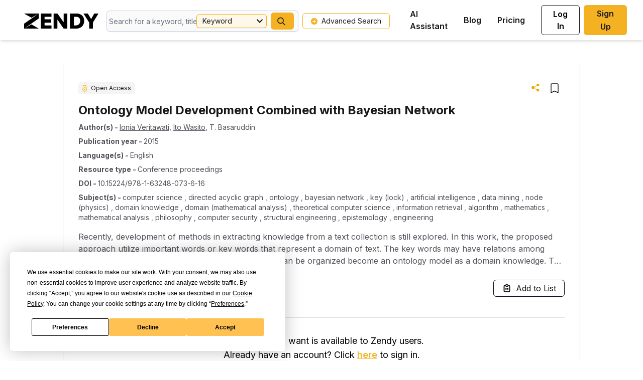

--- FILE ---
content_type: text/html; charset=utf-8
request_url: https://zendy.io/title/10.15224%2F978-1-63248-073-6-16
body_size: 21372
content:
<!DOCTYPE html><html lang="en"><head><meta name="viewport" content="width=device-width"/><title>Ontology Model Development Combined with Bayesian Network | Zendy</title><meta charSet="utf-8"/><meta property="og:site_name" content="Zendy"/><meta property="og:type" content="website"/><meta name="citation_title" content="Ontology Model Development Combined with Bayesian Network | Zendy"/><meta property="og:title" content="Ontology Model Development Combined with Bayesian Network | Zendy"/><meta name="twitter:title" content="Ontology Model Development Combined with Bayesian Network | Zendy"/><meta name="description" content="Recently, development of methods in extracting knowledge from a text collection is still explored. In this work, the proposed approach utilize important words or key words that represent a domain of text. The key words may have relations among them and the relational keywords in the text domain can be organized become an ontology model as a domain knowledge. The proposed method for forming knowledge represented the text consists of three stages process. First, Vector Space Model (VSM) of key words from text is clustered using bottom-up approach and each clustered data is categorized to be an input of structure learning in a Bayesian network concept. The next stage, structure development of each clustered data using Markov Chain Monte Carlo (MCMC) method such that key words as nodes are related each other as in DAG (directed acyclic graph) form. The result of structure learning process of each cluster produces a clustered DAG. The same learning process is also applied to the original data and it produces a general DAG. The third stage is an analysis process using some rules applied to clustered DAGs and the general DAG to determine connector nodes. A connector node is located in a clustered DAG and it has a relation (edge) to other node in another clustered DAG. It causes cluster of DAGs to be a union graph called an Ontology Model which represent knowledge of the text domain. Data in this works consist of simulation data using a small number of key words from natural science. The ontology model resulted is evaluated manually and it shows that the knowledge of text can be represented visually. The experiment of ontology development still has some challenges to be improved. Keywords— bottom-up clustering, MCMC, Connector Node, Ontology"/><meta property="og:description" content="Recently, development of methods in extracting knowledge from a text collection is still explored. In this work, the proposed approach utilize important words or key words that represent a domain of text. The key words may have relations among them and the relational keywords in the text domain can be organized become an ontology model as a domain knowledge. The proposed method for forming knowledge represented the text consists of three stages process. First, Vector Space Model (VSM) of key words from text is clustered using bottom-up approach and each clustered data is categorized to be an input of structure learning in a Bayesian network concept. The next stage, structure development of each clustered data using Markov Chain Monte Carlo (MCMC) method such that key words as nodes are related each other as in DAG (directed acyclic graph) form. The result of structure learning process of each cluster produces a clustered DAG. The same learning process is also applied to the original data and it produces a general DAG. The third stage is an analysis process using some rules applied to clustered DAGs and the general DAG to determine connector nodes. A connector node is located in a clustered DAG and it has a relation (edge) to other node in another clustered DAG. It causes cluster of DAGs to be a union graph called an Ontology Model which represent knowledge of the text domain. Data in this works consist of simulation data using a small number of key words from natural science. The ontology model resulted is evaluated manually and it shows that the knowledge of text can be represented visually. The experiment of ontology development still has some challenges to be improved. Keywords— bottom-up clustering, MCMC, Connector Node, Ontology"/><meta name="twitter:description" content="Recently, development of methods in extracting knowledge from a text collection is still explored. In this work, the proposed approach utilize important words or key words that represent a domain of text. The key words may have relations among them and the relational keywords in the text domain can be organized become an ontology model as a domain knowledge. The proposed method for forming knowledge represented the text consists of three stages process. First, Vector Space Model (VSM) of key words from text is clustered using bottom-up approach and each clustered data is categorized to be an input of structure learning in a Bayesian network concept. The next stage, structure development of each clustered data using Markov Chain Monte Carlo (MCMC) method such that key words as nodes are related each other as in DAG (directed acyclic graph) form. The result of structure learning process of each cluster produces a clustered DAG. The same learning process is also applied to the original data and it produces a general DAG. The third stage is an analysis process using some rules applied to clustered DAGs and the general DAG to determine connector nodes. A connector node is located in a clustered DAG and it has a relation (edge) to other node in another clustered DAG. It causes cluster of DAGs to be a union graph called an Ontology Model which represent knowledge of the text domain. Data in this works consist of simulation data using a small number of key words from natural science. The ontology model resulted is evaluated manually and it shows that the knowledge of text can be represented visually. The experiment of ontology development still has some challenges to be improved. Keywords— bottom-up clustering, MCMC, Connector Node, Ontology"/><meta name="citation_author" content="Ionia Veritawati | Zendy"/><meta name="citation_author" content="Ito Wasito | Zendy"/><meta name="citation_author" content="T. Basaruddin | Zendy"/><meta name="citation_publication_date" content="2015/29/08 | Zendy"/><meta name="citation_journal_title" content="undefined | Zendy"/><meta property="twitter:image" content="https://s3.eu-central-1.amazonaws.com/cdn.zendy.io/images/zendy-logo-og-tags.jpg"/><meta property="og:image" content="https://s3.eu-central-1.amazonaws.com/cdn.zendy.io/images/zendy-logo-og-tags.jpg"/><meta property="og:image:width" content="200"/><meta property="og:image:height" content="200"/><meta name="next-head-count" content="20"/><link rel="icon" type="image/x-icon" href="/favicon.ico"/><meta name="viewport" content="width=device-width, initial-scale=1, maximum-scale=1, user-scalable=no"/><meta name="google-site-verification" content="jaS1o_MBS54Vlwk3rDKvcjax0h_X2SIdbQqPE0BXGOI"/><link rel="preconnect" href="https://fonts.gstatic.com" crossorigin /><link rel="preload" href="/_next/static/media/e4af272ccee01ff0-s.p.woff2" as="font" type="font/woff2" crossorigin="anonymous" data-next-font="size-adjust"/><link rel="preload" href="/_next/static/css/f6f7ff79305026f6.css" as="style"/><link rel="stylesheet" href="/_next/static/css/f6f7ff79305026f6.css" data-n-g=""/><link rel="preload" href="/_next/static/css/9291fda833a21be3.css" as="style"/><link rel="stylesheet" href="/_next/static/css/9291fda833a21be3.css" data-n-p=""/><noscript data-n-css=""></noscript><script defer="" nomodule="" src="/_next/static/chunks/polyfills-c67a75d1b6f99dc8.js"></script><script src="https://cdnjs.cloudflare.com/polyfill/v3/polyfill.min.js?features=Intl,Intl.Locale,Intl.DateTimeFormat,Intl.DateTimeFormat.~locale.en,Intl.NumberFormat,Intl.NumberFormat.~locale.en,Intl.PluralRules,Intl.PluralRules.~locale.en,Intl.RelativeTimeFormat,Intl.RelativeTimeFormat.~locale.en,Intl.ListFormat,Intl.ListFormat.~locale.en" defer="" data-nscript="beforeInteractive"></script><script src="/_next/static/chunks/webpack-fa37f250cf86e1ba.js" defer=""></script><script src="/_next/static/chunks/framework-ce84985cd166733a.js" defer=""></script><script src="/_next/static/chunks/main-d7c5836abc816bb6.js" defer=""></script><script src="/_next/static/chunks/pages/_app-519a3279c6f03bc1.js" defer=""></script><script src="/_next/static/chunks/75fc9c18-db3c4f17dd04e867.js" defer=""></script><script src="/_next/static/chunks/175675d1-5848cf42c521cb33.js" defer=""></script><script src="/_next/static/chunks/7914-7730ae49a784d5b6.js" defer=""></script><script src="/_next/static/chunks/2043-1fd9b3c0e7fe854c.js" defer=""></script><script src="/_next/static/chunks/9920-3fd16cbc4fb1e89f.js" defer=""></script><script src="/_next/static/chunks/7193-fcbd39208cf8befa.js" defer=""></script><script src="/_next/static/chunks/5432-f8a0fcd0a4155dc8.js" defer=""></script><script src="/_next/static/chunks/6249-431acf9d951c3b26.js" defer=""></script><script src="/_next/static/chunks/4300-beef6a4510aa30e5.js" defer=""></script><script src="/_next/static/chunks/3161-15bfc1ef237f88bb.js" defer=""></script><script src="/_next/static/chunks/pages/title/%5B...permanentLinkId%5D-75f4d395b452696e.js" defer=""></script><script src="/_next/static/q4UPTcGoEg9KUbU8J6aUV/_buildManifest.js" defer=""></script><script src="/_next/static/q4UPTcGoEg9KUbU8J6aUV/_ssgManifest.js" defer=""></script><style data-href="https://fonts.googleapis.com/css2?family=Inter:wght@100;200;300;400;500;600;700;800;900&display=swap">@font-face{font-family:'Inter';font-style:normal;font-weight:100;font-display:swap;src:url(https://fonts.gstatic.com/l/font?kit=UcCO3FwrK3iLTeHuS_nVMrMxCp50SjIw2boKoduKmMEVuLyeMZs&skey=c491285d6722e4fa&v=v20) format('woff')}@font-face{font-family:'Inter';font-style:normal;font-weight:200;font-display:swap;src:url(https://fonts.gstatic.com/l/font?kit=UcCO3FwrK3iLTeHuS_nVMrMxCp50SjIw2boKoduKmMEVuDyfMZs&skey=c491285d6722e4fa&v=v20) format('woff')}@font-face{font-family:'Inter';font-style:normal;font-weight:300;font-display:swap;src:url(https://fonts.gstatic.com/l/font?kit=UcCO3FwrK3iLTeHuS_nVMrMxCp50SjIw2boKoduKmMEVuOKfMZs&skey=c491285d6722e4fa&v=v20) format('woff')}@font-face{font-family:'Inter';font-style:normal;font-weight:400;font-display:swap;src:url(https://fonts.gstatic.com/l/font?kit=UcCO3FwrK3iLTeHuS_nVMrMxCp50SjIw2boKoduKmMEVuLyfMZs&skey=c491285d6722e4fa&v=v20) format('woff')}@font-face{font-family:'Inter';font-style:normal;font-weight:500;font-display:swap;src:url(https://fonts.gstatic.com/l/font?kit=UcCO3FwrK3iLTeHuS_nVMrMxCp50SjIw2boKoduKmMEVuI6fMZs&skey=c491285d6722e4fa&v=v20) format('woff')}@font-face{font-family:'Inter';font-style:normal;font-weight:600;font-display:swap;src:url(https://fonts.gstatic.com/l/font?kit=UcCO3FwrK3iLTeHuS_nVMrMxCp50SjIw2boKoduKmMEVuGKYMZs&skey=c491285d6722e4fa&v=v20) format('woff')}@font-face{font-family:'Inter';font-style:normal;font-weight:700;font-display:swap;src:url(https://fonts.gstatic.com/l/font?kit=UcCO3FwrK3iLTeHuS_nVMrMxCp50SjIw2boKoduKmMEVuFuYMZs&skey=c491285d6722e4fa&v=v20) format('woff')}@font-face{font-family:'Inter';font-style:normal;font-weight:800;font-display:swap;src:url(https://fonts.gstatic.com/l/font?kit=UcCO3FwrK3iLTeHuS_nVMrMxCp50SjIw2boKoduKmMEVuDyYMZs&skey=c491285d6722e4fa&v=v20) format('woff')}@font-face{font-family:'Inter';font-style:normal;font-weight:900;font-display:swap;src:url(https://fonts.gstatic.com/l/font?kit=UcCO3FwrK3iLTeHuS_nVMrMxCp50SjIw2boKoduKmMEVuBWYMZs&skey=c491285d6722e4fa&v=v20) format('woff')}@font-face{font-family:'Inter';font-style:normal;font-weight:100;font-display:swap;src:url(https://fonts.gstatic.com/s/inter/v20/UcC73FwrK3iLTeHuS_nVMrMxCp50SjIa2JL7W0Q5n-wU.woff2) format('woff2');unicode-range:U+0460-052F,U+1C80-1C8A,U+20B4,U+2DE0-2DFF,U+A640-A69F,U+FE2E-FE2F}@font-face{font-family:'Inter';font-style:normal;font-weight:100;font-display:swap;src:url(https://fonts.gstatic.com/s/inter/v20/UcC73FwrK3iLTeHuS_nVMrMxCp50SjIa0ZL7W0Q5n-wU.woff2) format('woff2');unicode-range:U+0301,U+0400-045F,U+0490-0491,U+04B0-04B1,U+2116}@font-face{font-family:'Inter';font-style:normal;font-weight:100;font-display:swap;src:url(https://fonts.gstatic.com/s/inter/v20/UcC73FwrK3iLTeHuS_nVMrMxCp50SjIa2ZL7W0Q5n-wU.woff2) format('woff2');unicode-range:U+1F00-1FFF}@font-face{font-family:'Inter';font-style:normal;font-weight:100;font-display:swap;src:url(https://fonts.gstatic.com/s/inter/v20/UcC73FwrK3iLTeHuS_nVMrMxCp50SjIa1pL7W0Q5n-wU.woff2) format('woff2');unicode-range:U+0370-0377,U+037A-037F,U+0384-038A,U+038C,U+038E-03A1,U+03A3-03FF}@font-face{font-family:'Inter';font-style:normal;font-weight:100;font-display:swap;src:url(https://fonts.gstatic.com/s/inter/v20/UcC73FwrK3iLTeHuS_nVMrMxCp50SjIa2pL7W0Q5n-wU.woff2) format('woff2');unicode-range:U+0102-0103,U+0110-0111,U+0128-0129,U+0168-0169,U+01A0-01A1,U+01AF-01B0,U+0300-0301,U+0303-0304,U+0308-0309,U+0323,U+0329,U+1EA0-1EF9,U+20AB}@font-face{font-family:'Inter';font-style:normal;font-weight:100;font-display:swap;src:url(https://fonts.gstatic.com/s/inter/v20/UcC73FwrK3iLTeHuS_nVMrMxCp50SjIa25L7W0Q5n-wU.woff2) format('woff2');unicode-range:U+0100-02BA,U+02BD-02C5,U+02C7-02CC,U+02CE-02D7,U+02DD-02FF,U+0304,U+0308,U+0329,U+1D00-1DBF,U+1E00-1E9F,U+1EF2-1EFF,U+2020,U+20A0-20AB,U+20AD-20C0,U+2113,U+2C60-2C7F,U+A720-A7FF}@font-face{font-family:'Inter';font-style:normal;font-weight:100;font-display:swap;src:url(https://fonts.gstatic.com/s/inter/v20/UcC73FwrK3iLTeHuS_nVMrMxCp50SjIa1ZL7W0Q5nw.woff2) format('woff2');unicode-range:U+0000-00FF,U+0131,U+0152-0153,U+02BB-02BC,U+02C6,U+02DA,U+02DC,U+0304,U+0308,U+0329,U+2000-206F,U+20AC,U+2122,U+2191,U+2193,U+2212,U+2215,U+FEFF,U+FFFD}@font-face{font-family:'Inter';font-style:normal;font-weight:200;font-display:swap;src:url(https://fonts.gstatic.com/s/inter/v20/UcC73FwrK3iLTeHuS_nVMrMxCp50SjIa2JL7W0Q5n-wU.woff2) format('woff2');unicode-range:U+0460-052F,U+1C80-1C8A,U+20B4,U+2DE0-2DFF,U+A640-A69F,U+FE2E-FE2F}@font-face{font-family:'Inter';font-style:normal;font-weight:200;font-display:swap;src:url(https://fonts.gstatic.com/s/inter/v20/UcC73FwrK3iLTeHuS_nVMrMxCp50SjIa0ZL7W0Q5n-wU.woff2) format('woff2');unicode-range:U+0301,U+0400-045F,U+0490-0491,U+04B0-04B1,U+2116}@font-face{font-family:'Inter';font-style:normal;font-weight:200;font-display:swap;src:url(https://fonts.gstatic.com/s/inter/v20/UcC73FwrK3iLTeHuS_nVMrMxCp50SjIa2ZL7W0Q5n-wU.woff2) format('woff2');unicode-range:U+1F00-1FFF}@font-face{font-family:'Inter';font-style:normal;font-weight:200;font-display:swap;src:url(https://fonts.gstatic.com/s/inter/v20/UcC73FwrK3iLTeHuS_nVMrMxCp50SjIa1pL7W0Q5n-wU.woff2) format('woff2');unicode-range:U+0370-0377,U+037A-037F,U+0384-038A,U+038C,U+038E-03A1,U+03A3-03FF}@font-face{font-family:'Inter';font-style:normal;font-weight:200;font-display:swap;src:url(https://fonts.gstatic.com/s/inter/v20/UcC73FwrK3iLTeHuS_nVMrMxCp50SjIa2pL7W0Q5n-wU.woff2) format('woff2');unicode-range:U+0102-0103,U+0110-0111,U+0128-0129,U+0168-0169,U+01A0-01A1,U+01AF-01B0,U+0300-0301,U+0303-0304,U+0308-0309,U+0323,U+0329,U+1EA0-1EF9,U+20AB}@font-face{font-family:'Inter';font-style:normal;font-weight:200;font-display:swap;src:url(https://fonts.gstatic.com/s/inter/v20/UcC73FwrK3iLTeHuS_nVMrMxCp50SjIa25L7W0Q5n-wU.woff2) format('woff2');unicode-range:U+0100-02BA,U+02BD-02C5,U+02C7-02CC,U+02CE-02D7,U+02DD-02FF,U+0304,U+0308,U+0329,U+1D00-1DBF,U+1E00-1E9F,U+1EF2-1EFF,U+2020,U+20A0-20AB,U+20AD-20C0,U+2113,U+2C60-2C7F,U+A720-A7FF}@font-face{font-family:'Inter';font-style:normal;font-weight:200;font-display:swap;src:url(https://fonts.gstatic.com/s/inter/v20/UcC73FwrK3iLTeHuS_nVMrMxCp50SjIa1ZL7W0Q5nw.woff2) format('woff2');unicode-range:U+0000-00FF,U+0131,U+0152-0153,U+02BB-02BC,U+02C6,U+02DA,U+02DC,U+0304,U+0308,U+0329,U+2000-206F,U+20AC,U+2122,U+2191,U+2193,U+2212,U+2215,U+FEFF,U+FFFD}@font-face{font-family:'Inter';font-style:normal;font-weight:300;font-display:swap;src:url(https://fonts.gstatic.com/s/inter/v20/UcC73FwrK3iLTeHuS_nVMrMxCp50SjIa2JL7W0Q5n-wU.woff2) format('woff2');unicode-range:U+0460-052F,U+1C80-1C8A,U+20B4,U+2DE0-2DFF,U+A640-A69F,U+FE2E-FE2F}@font-face{font-family:'Inter';font-style:normal;font-weight:300;font-display:swap;src:url(https://fonts.gstatic.com/s/inter/v20/UcC73FwrK3iLTeHuS_nVMrMxCp50SjIa0ZL7W0Q5n-wU.woff2) format('woff2');unicode-range:U+0301,U+0400-045F,U+0490-0491,U+04B0-04B1,U+2116}@font-face{font-family:'Inter';font-style:normal;font-weight:300;font-display:swap;src:url(https://fonts.gstatic.com/s/inter/v20/UcC73FwrK3iLTeHuS_nVMrMxCp50SjIa2ZL7W0Q5n-wU.woff2) format('woff2');unicode-range:U+1F00-1FFF}@font-face{font-family:'Inter';font-style:normal;font-weight:300;font-display:swap;src:url(https://fonts.gstatic.com/s/inter/v20/UcC73FwrK3iLTeHuS_nVMrMxCp50SjIa1pL7W0Q5n-wU.woff2) format('woff2');unicode-range:U+0370-0377,U+037A-037F,U+0384-038A,U+038C,U+038E-03A1,U+03A3-03FF}@font-face{font-family:'Inter';font-style:normal;font-weight:300;font-display:swap;src:url(https://fonts.gstatic.com/s/inter/v20/UcC73FwrK3iLTeHuS_nVMrMxCp50SjIa2pL7W0Q5n-wU.woff2) format('woff2');unicode-range:U+0102-0103,U+0110-0111,U+0128-0129,U+0168-0169,U+01A0-01A1,U+01AF-01B0,U+0300-0301,U+0303-0304,U+0308-0309,U+0323,U+0329,U+1EA0-1EF9,U+20AB}@font-face{font-family:'Inter';font-style:normal;font-weight:300;font-display:swap;src:url(https://fonts.gstatic.com/s/inter/v20/UcC73FwrK3iLTeHuS_nVMrMxCp50SjIa25L7W0Q5n-wU.woff2) format('woff2');unicode-range:U+0100-02BA,U+02BD-02C5,U+02C7-02CC,U+02CE-02D7,U+02DD-02FF,U+0304,U+0308,U+0329,U+1D00-1DBF,U+1E00-1E9F,U+1EF2-1EFF,U+2020,U+20A0-20AB,U+20AD-20C0,U+2113,U+2C60-2C7F,U+A720-A7FF}@font-face{font-family:'Inter';font-style:normal;font-weight:300;font-display:swap;src:url(https://fonts.gstatic.com/s/inter/v20/UcC73FwrK3iLTeHuS_nVMrMxCp50SjIa1ZL7W0Q5nw.woff2) format('woff2');unicode-range:U+0000-00FF,U+0131,U+0152-0153,U+02BB-02BC,U+02C6,U+02DA,U+02DC,U+0304,U+0308,U+0329,U+2000-206F,U+20AC,U+2122,U+2191,U+2193,U+2212,U+2215,U+FEFF,U+FFFD}@font-face{font-family:'Inter';font-style:normal;font-weight:400;font-display:swap;src:url(https://fonts.gstatic.com/s/inter/v20/UcC73FwrK3iLTeHuS_nVMrMxCp50SjIa2JL7W0Q5n-wU.woff2) format('woff2');unicode-range:U+0460-052F,U+1C80-1C8A,U+20B4,U+2DE0-2DFF,U+A640-A69F,U+FE2E-FE2F}@font-face{font-family:'Inter';font-style:normal;font-weight:400;font-display:swap;src:url(https://fonts.gstatic.com/s/inter/v20/UcC73FwrK3iLTeHuS_nVMrMxCp50SjIa0ZL7W0Q5n-wU.woff2) format('woff2');unicode-range:U+0301,U+0400-045F,U+0490-0491,U+04B0-04B1,U+2116}@font-face{font-family:'Inter';font-style:normal;font-weight:400;font-display:swap;src:url(https://fonts.gstatic.com/s/inter/v20/UcC73FwrK3iLTeHuS_nVMrMxCp50SjIa2ZL7W0Q5n-wU.woff2) format('woff2');unicode-range:U+1F00-1FFF}@font-face{font-family:'Inter';font-style:normal;font-weight:400;font-display:swap;src:url(https://fonts.gstatic.com/s/inter/v20/UcC73FwrK3iLTeHuS_nVMrMxCp50SjIa1pL7W0Q5n-wU.woff2) format('woff2');unicode-range:U+0370-0377,U+037A-037F,U+0384-038A,U+038C,U+038E-03A1,U+03A3-03FF}@font-face{font-family:'Inter';font-style:normal;font-weight:400;font-display:swap;src:url(https://fonts.gstatic.com/s/inter/v20/UcC73FwrK3iLTeHuS_nVMrMxCp50SjIa2pL7W0Q5n-wU.woff2) format('woff2');unicode-range:U+0102-0103,U+0110-0111,U+0128-0129,U+0168-0169,U+01A0-01A1,U+01AF-01B0,U+0300-0301,U+0303-0304,U+0308-0309,U+0323,U+0329,U+1EA0-1EF9,U+20AB}@font-face{font-family:'Inter';font-style:normal;font-weight:400;font-display:swap;src:url(https://fonts.gstatic.com/s/inter/v20/UcC73FwrK3iLTeHuS_nVMrMxCp50SjIa25L7W0Q5n-wU.woff2) format('woff2');unicode-range:U+0100-02BA,U+02BD-02C5,U+02C7-02CC,U+02CE-02D7,U+02DD-02FF,U+0304,U+0308,U+0329,U+1D00-1DBF,U+1E00-1E9F,U+1EF2-1EFF,U+2020,U+20A0-20AB,U+20AD-20C0,U+2113,U+2C60-2C7F,U+A720-A7FF}@font-face{font-family:'Inter';font-style:normal;font-weight:400;font-display:swap;src:url(https://fonts.gstatic.com/s/inter/v20/UcC73FwrK3iLTeHuS_nVMrMxCp50SjIa1ZL7W0Q5nw.woff2) format('woff2');unicode-range:U+0000-00FF,U+0131,U+0152-0153,U+02BB-02BC,U+02C6,U+02DA,U+02DC,U+0304,U+0308,U+0329,U+2000-206F,U+20AC,U+2122,U+2191,U+2193,U+2212,U+2215,U+FEFF,U+FFFD}@font-face{font-family:'Inter';font-style:normal;font-weight:500;font-display:swap;src:url(https://fonts.gstatic.com/s/inter/v20/UcC73FwrK3iLTeHuS_nVMrMxCp50SjIa2JL7W0Q5n-wU.woff2) format('woff2');unicode-range:U+0460-052F,U+1C80-1C8A,U+20B4,U+2DE0-2DFF,U+A640-A69F,U+FE2E-FE2F}@font-face{font-family:'Inter';font-style:normal;font-weight:500;font-display:swap;src:url(https://fonts.gstatic.com/s/inter/v20/UcC73FwrK3iLTeHuS_nVMrMxCp50SjIa0ZL7W0Q5n-wU.woff2) format('woff2');unicode-range:U+0301,U+0400-045F,U+0490-0491,U+04B0-04B1,U+2116}@font-face{font-family:'Inter';font-style:normal;font-weight:500;font-display:swap;src:url(https://fonts.gstatic.com/s/inter/v20/UcC73FwrK3iLTeHuS_nVMrMxCp50SjIa2ZL7W0Q5n-wU.woff2) format('woff2');unicode-range:U+1F00-1FFF}@font-face{font-family:'Inter';font-style:normal;font-weight:500;font-display:swap;src:url(https://fonts.gstatic.com/s/inter/v20/UcC73FwrK3iLTeHuS_nVMrMxCp50SjIa1pL7W0Q5n-wU.woff2) format('woff2');unicode-range:U+0370-0377,U+037A-037F,U+0384-038A,U+038C,U+038E-03A1,U+03A3-03FF}@font-face{font-family:'Inter';font-style:normal;font-weight:500;font-display:swap;src:url(https://fonts.gstatic.com/s/inter/v20/UcC73FwrK3iLTeHuS_nVMrMxCp50SjIa2pL7W0Q5n-wU.woff2) format('woff2');unicode-range:U+0102-0103,U+0110-0111,U+0128-0129,U+0168-0169,U+01A0-01A1,U+01AF-01B0,U+0300-0301,U+0303-0304,U+0308-0309,U+0323,U+0329,U+1EA0-1EF9,U+20AB}@font-face{font-family:'Inter';font-style:normal;font-weight:500;font-display:swap;src:url(https://fonts.gstatic.com/s/inter/v20/UcC73FwrK3iLTeHuS_nVMrMxCp50SjIa25L7W0Q5n-wU.woff2) format('woff2');unicode-range:U+0100-02BA,U+02BD-02C5,U+02C7-02CC,U+02CE-02D7,U+02DD-02FF,U+0304,U+0308,U+0329,U+1D00-1DBF,U+1E00-1E9F,U+1EF2-1EFF,U+2020,U+20A0-20AB,U+20AD-20C0,U+2113,U+2C60-2C7F,U+A720-A7FF}@font-face{font-family:'Inter';font-style:normal;font-weight:500;font-display:swap;src:url(https://fonts.gstatic.com/s/inter/v20/UcC73FwrK3iLTeHuS_nVMrMxCp50SjIa1ZL7W0Q5nw.woff2) format('woff2');unicode-range:U+0000-00FF,U+0131,U+0152-0153,U+02BB-02BC,U+02C6,U+02DA,U+02DC,U+0304,U+0308,U+0329,U+2000-206F,U+20AC,U+2122,U+2191,U+2193,U+2212,U+2215,U+FEFF,U+FFFD}@font-face{font-family:'Inter';font-style:normal;font-weight:600;font-display:swap;src:url(https://fonts.gstatic.com/s/inter/v20/UcC73FwrK3iLTeHuS_nVMrMxCp50SjIa2JL7W0Q5n-wU.woff2) format('woff2');unicode-range:U+0460-052F,U+1C80-1C8A,U+20B4,U+2DE0-2DFF,U+A640-A69F,U+FE2E-FE2F}@font-face{font-family:'Inter';font-style:normal;font-weight:600;font-display:swap;src:url(https://fonts.gstatic.com/s/inter/v20/UcC73FwrK3iLTeHuS_nVMrMxCp50SjIa0ZL7W0Q5n-wU.woff2) format('woff2');unicode-range:U+0301,U+0400-045F,U+0490-0491,U+04B0-04B1,U+2116}@font-face{font-family:'Inter';font-style:normal;font-weight:600;font-display:swap;src:url(https://fonts.gstatic.com/s/inter/v20/UcC73FwrK3iLTeHuS_nVMrMxCp50SjIa2ZL7W0Q5n-wU.woff2) format('woff2');unicode-range:U+1F00-1FFF}@font-face{font-family:'Inter';font-style:normal;font-weight:600;font-display:swap;src:url(https://fonts.gstatic.com/s/inter/v20/UcC73FwrK3iLTeHuS_nVMrMxCp50SjIa1pL7W0Q5n-wU.woff2) format('woff2');unicode-range:U+0370-0377,U+037A-037F,U+0384-038A,U+038C,U+038E-03A1,U+03A3-03FF}@font-face{font-family:'Inter';font-style:normal;font-weight:600;font-display:swap;src:url(https://fonts.gstatic.com/s/inter/v20/UcC73FwrK3iLTeHuS_nVMrMxCp50SjIa2pL7W0Q5n-wU.woff2) format('woff2');unicode-range:U+0102-0103,U+0110-0111,U+0128-0129,U+0168-0169,U+01A0-01A1,U+01AF-01B0,U+0300-0301,U+0303-0304,U+0308-0309,U+0323,U+0329,U+1EA0-1EF9,U+20AB}@font-face{font-family:'Inter';font-style:normal;font-weight:600;font-display:swap;src:url(https://fonts.gstatic.com/s/inter/v20/UcC73FwrK3iLTeHuS_nVMrMxCp50SjIa25L7W0Q5n-wU.woff2) format('woff2');unicode-range:U+0100-02BA,U+02BD-02C5,U+02C7-02CC,U+02CE-02D7,U+02DD-02FF,U+0304,U+0308,U+0329,U+1D00-1DBF,U+1E00-1E9F,U+1EF2-1EFF,U+2020,U+20A0-20AB,U+20AD-20C0,U+2113,U+2C60-2C7F,U+A720-A7FF}@font-face{font-family:'Inter';font-style:normal;font-weight:600;font-display:swap;src:url(https://fonts.gstatic.com/s/inter/v20/UcC73FwrK3iLTeHuS_nVMrMxCp50SjIa1ZL7W0Q5nw.woff2) format('woff2');unicode-range:U+0000-00FF,U+0131,U+0152-0153,U+02BB-02BC,U+02C6,U+02DA,U+02DC,U+0304,U+0308,U+0329,U+2000-206F,U+20AC,U+2122,U+2191,U+2193,U+2212,U+2215,U+FEFF,U+FFFD}@font-face{font-family:'Inter';font-style:normal;font-weight:700;font-display:swap;src:url(https://fonts.gstatic.com/s/inter/v20/UcC73FwrK3iLTeHuS_nVMrMxCp50SjIa2JL7W0Q5n-wU.woff2) format('woff2');unicode-range:U+0460-052F,U+1C80-1C8A,U+20B4,U+2DE0-2DFF,U+A640-A69F,U+FE2E-FE2F}@font-face{font-family:'Inter';font-style:normal;font-weight:700;font-display:swap;src:url(https://fonts.gstatic.com/s/inter/v20/UcC73FwrK3iLTeHuS_nVMrMxCp50SjIa0ZL7W0Q5n-wU.woff2) format('woff2');unicode-range:U+0301,U+0400-045F,U+0490-0491,U+04B0-04B1,U+2116}@font-face{font-family:'Inter';font-style:normal;font-weight:700;font-display:swap;src:url(https://fonts.gstatic.com/s/inter/v20/UcC73FwrK3iLTeHuS_nVMrMxCp50SjIa2ZL7W0Q5n-wU.woff2) format('woff2');unicode-range:U+1F00-1FFF}@font-face{font-family:'Inter';font-style:normal;font-weight:700;font-display:swap;src:url(https://fonts.gstatic.com/s/inter/v20/UcC73FwrK3iLTeHuS_nVMrMxCp50SjIa1pL7W0Q5n-wU.woff2) format('woff2');unicode-range:U+0370-0377,U+037A-037F,U+0384-038A,U+038C,U+038E-03A1,U+03A3-03FF}@font-face{font-family:'Inter';font-style:normal;font-weight:700;font-display:swap;src:url(https://fonts.gstatic.com/s/inter/v20/UcC73FwrK3iLTeHuS_nVMrMxCp50SjIa2pL7W0Q5n-wU.woff2) format('woff2');unicode-range:U+0102-0103,U+0110-0111,U+0128-0129,U+0168-0169,U+01A0-01A1,U+01AF-01B0,U+0300-0301,U+0303-0304,U+0308-0309,U+0323,U+0329,U+1EA0-1EF9,U+20AB}@font-face{font-family:'Inter';font-style:normal;font-weight:700;font-display:swap;src:url(https://fonts.gstatic.com/s/inter/v20/UcC73FwrK3iLTeHuS_nVMrMxCp50SjIa25L7W0Q5n-wU.woff2) format('woff2');unicode-range:U+0100-02BA,U+02BD-02C5,U+02C7-02CC,U+02CE-02D7,U+02DD-02FF,U+0304,U+0308,U+0329,U+1D00-1DBF,U+1E00-1E9F,U+1EF2-1EFF,U+2020,U+20A0-20AB,U+20AD-20C0,U+2113,U+2C60-2C7F,U+A720-A7FF}@font-face{font-family:'Inter';font-style:normal;font-weight:700;font-display:swap;src:url(https://fonts.gstatic.com/s/inter/v20/UcC73FwrK3iLTeHuS_nVMrMxCp50SjIa1ZL7W0Q5nw.woff2) format('woff2');unicode-range:U+0000-00FF,U+0131,U+0152-0153,U+02BB-02BC,U+02C6,U+02DA,U+02DC,U+0304,U+0308,U+0329,U+2000-206F,U+20AC,U+2122,U+2191,U+2193,U+2212,U+2215,U+FEFF,U+FFFD}@font-face{font-family:'Inter';font-style:normal;font-weight:800;font-display:swap;src:url(https://fonts.gstatic.com/s/inter/v20/UcC73FwrK3iLTeHuS_nVMrMxCp50SjIa2JL7W0Q5n-wU.woff2) format('woff2');unicode-range:U+0460-052F,U+1C80-1C8A,U+20B4,U+2DE0-2DFF,U+A640-A69F,U+FE2E-FE2F}@font-face{font-family:'Inter';font-style:normal;font-weight:800;font-display:swap;src:url(https://fonts.gstatic.com/s/inter/v20/UcC73FwrK3iLTeHuS_nVMrMxCp50SjIa0ZL7W0Q5n-wU.woff2) format('woff2');unicode-range:U+0301,U+0400-045F,U+0490-0491,U+04B0-04B1,U+2116}@font-face{font-family:'Inter';font-style:normal;font-weight:800;font-display:swap;src:url(https://fonts.gstatic.com/s/inter/v20/UcC73FwrK3iLTeHuS_nVMrMxCp50SjIa2ZL7W0Q5n-wU.woff2) format('woff2');unicode-range:U+1F00-1FFF}@font-face{font-family:'Inter';font-style:normal;font-weight:800;font-display:swap;src:url(https://fonts.gstatic.com/s/inter/v20/UcC73FwrK3iLTeHuS_nVMrMxCp50SjIa1pL7W0Q5n-wU.woff2) format('woff2');unicode-range:U+0370-0377,U+037A-037F,U+0384-038A,U+038C,U+038E-03A1,U+03A3-03FF}@font-face{font-family:'Inter';font-style:normal;font-weight:800;font-display:swap;src:url(https://fonts.gstatic.com/s/inter/v20/UcC73FwrK3iLTeHuS_nVMrMxCp50SjIa2pL7W0Q5n-wU.woff2) format('woff2');unicode-range:U+0102-0103,U+0110-0111,U+0128-0129,U+0168-0169,U+01A0-01A1,U+01AF-01B0,U+0300-0301,U+0303-0304,U+0308-0309,U+0323,U+0329,U+1EA0-1EF9,U+20AB}@font-face{font-family:'Inter';font-style:normal;font-weight:800;font-display:swap;src:url(https://fonts.gstatic.com/s/inter/v20/UcC73FwrK3iLTeHuS_nVMrMxCp50SjIa25L7W0Q5n-wU.woff2) format('woff2');unicode-range:U+0100-02BA,U+02BD-02C5,U+02C7-02CC,U+02CE-02D7,U+02DD-02FF,U+0304,U+0308,U+0329,U+1D00-1DBF,U+1E00-1E9F,U+1EF2-1EFF,U+2020,U+20A0-20AB,U+20AD-20C0,U+2113,U+2C60-2C7F,U+A720-A7FF}@font-face{font-family:'Inter';font-style:normal;font-weight:800;font-display:swap;src:url(https://fonts.gstatic.com/s/inter/v20/UcC73FwrK3iLTeHuS_nVMrMxCp50SjIa1ZL7W0Q5nw.woff2) format('woff2');unicode-range:U+0000-00FF,U+0131,U+0152-0153,U+02BB-02BC,U+02C6,U+02DA,U+02DC,U+0304,U+0308,U+0329,U+2000-206F,U+20AC,U+2122,U+2191,U+2193,U+2212,U+2215,U+FEFF,U+FFFD}@font-face{font-family:'Inter';font-style:normal;font-weight:900;font-display:swap;src:url(https://fonts.gstatic.com/s/inter/v20/UcC73FwrK3iLTeHuS_nVMrMxCp50SjIa2JL7W0Q5n-wU.woff2) format('woff2');unicode-range:U+0460-052F,U+1C80-1C8A,U+20B4,U+2DE0-2DFF,U+A640-A69F,U+FE2E-FE2F}@font-face{font-family:'Inter';font-style:normal;font-weight:900;font-display:swap;src:url(https://fonts.gstatic.com/s/inter/v20/UcC73FwrK3iLTeHuS_nVMrMxCp50SjIa0ZL7W0Q5n-wU.woff2) format('woff2');unicode-range:U+0301,U+0400-045F,U+0490-0491,U+04B0-04B1,U+2116}@font-face{font-family:'Inter';font-style:normal;font-weight:900;font-display:swap;src:url(https://fonts.gstatic.com/s/inter/v20/UcC73FwrK3iLTeHuS_nVMrMxCp50SjIa2ZL7W0Q5n-wU.woff2) format('woff2');unicode-range:U+1F00-1FFF}@font-face{font-family:'Inter';font-style:normal;font-weight:900;font-display:swap;src:url(https://fonts.gstatic.com/s/inter/v20/UcC73FwrK3iLTeHuS_nVMrMxCp50SjIa1pL7W0Q5n-wU.woff2) format('woff2');unicode-range:U+0370-0377,U+037A-037F,U+0384-038A,U+038C,U+038E-03A1,U+03A3-03FF}@font-face{font-family:'Inter';font-style:normal;font-weight:900;font-display:swap;src:url(https://fonts.gstatic.com/s/inter/v20/UcC73FwrK3iLTeHuS_nVMrMxCp50SjIa2pL7W0Q5n-wU.woff2) format('woff2');unicode-range:U+0102-0103,U+0110-0111,U+0128-0129,U+0168-0169,U+01A0-01A1,U+01AF-01B0,U+0300-0301,U+0303-0304,U+0308-0309,U+0323,U+0329,U+1EA0-1EF9,U+20AB}@font-face{font-family:'Inter';font-style:normal;font-weight:900;font-display:swap;src:url(https://fonts.gstatic.com/s/inter/v20/UcC73FwrK3iLTeHuS_nVMrMxCp50SjIa25L7W0Q5n-wU.woff2) format('woff2');unicode-range:U+0100-02BA,U+02BD-02C5,U+02C7-02CC,U+02CE-02D7,U+02DD-02FF,U+0304,U+0308,U+0329,U+1D00-1DBF,U+1E00-1E9F,U+1EF2-1EFF,U+2020,U+20A0-20AB,U+20AD-20C0,U+2113,U+2C60-2C7F,U+A720-A7FF}@font-face{font-family:'Inter';font-style:normal;font-weight:900;font-display:swap;src:url(https://fonts.gstatic.com/s/inter/v20/UcC73FwrK3iLTeHuS_nVMrMxCp50SjIa1ZL7W0Q5nw.woff2) format('woff2');unicode-range:U+0000-00FF,U+0131,U+0152-0153,U+02BB-02BC,U+02C6,U+02DA,U+02DC,U+0304,U+0308,U+0329,U+2000-206F,U+20AC,U+2122,U+2191,U+2193,U+2212,U+2215,U+FEFF,U+FFFD}</style></head><body class="font-inter"><div id="__next"><div class="__className_c3f87e"><main class="bg-white"><header class="flex w-full shadow-md px-2 py-3 xl:hidden justify-between items-center sticky bg-white top-0 z-50 h-20"><div class="flex items-center w-full md:space-x-14 mr-1 "><a data-test="header-logo" aria-label="" class="decoration-2 underline-offset-2 decoration-primary text-grey-900 text-base pointer mr-2 lg:ml-4" tabindex="0" title="" href="/"><span><img alt="z-logo" loading="lazy" width="50" height="65" decoding="async" data-nimg="1" class="max-w-1 w-8" style="color:transparent" srcSet="/images/zendy_logo.svg 1x, /images/zendy_logo.svg 2x" src="/images/zendy_logo.svg"/></span></a></div><div class="flex items-center "><div data-test="mobile_hamburger_menu_icon" tabindex="0" class=" active:bg-slate-200 ease-in duration-200 p-2 rounded-full hover:bg-white active:bg-white mt-1" role="button"><svg class=" " xmlns="http://www.w3.org/2000/svg" viewBox="0 0 23 22" width="23" height="22" aria-label="humberguer-icon"><path fill-rule="evenodd" clip-rule="evenodd" d="M22.5 9C22.7761 9 23 9.22386 23 9.5L23 11.5C23 11.7761 22.7761 12 22.5 12L0.5 12C0.223858 12 -1.16293e-07 11.7761 -1.04725e-07 11.5L-2.09451e-08 9.5C-9.37742e-09 9.22386 0.223858 9 0.5 9L22.5 9Z" fill="#26282A"></path><path fill-rule="evenodd" clip-rule="evenodd" d="M22.5 1C22.7761 1 23 1.22386 23 1.5L23 3.5C23 3.77614 22.7761 4 22.5 4L0.5 4C0.223858 4 -1.16293e-07 3.77614 -1.04725e-07 3.5L-2.09451e-08 1.5C-9.37743e-09 1.22386 0.223858 0.999999 0.5 0.999999L22.5 1Z" fill="#26282A"></path><path fill-rule="evenodd" clip-rule="evenodd" d="M22.5 17C22.7761 17 23 17.2239 23 17.5L23 19.5C23 19.7761 22.7761 20 22.5 20L0.5 20C0.223858 20 -1.16293e-07 19.7761 -1.04725e-07 19.5L-2.09451e-08 17.5C-9.37743e-09 17.2239 0.223858 17 0.5 17L22.5 17Z" fill="#26282A"></path></svg> <span></span></div></div></header><header data-test="guestHeader" class="hidden w-full shadow-md px-8 h-20 xl:flex justify-between items-center bg-white  fixed top-0 z-40"><div class="flex ml-4"><a data-test="Navlink-logo" aria-label="" class="decoration-2 underline-offset-2 decoration-primary text-grey-900 text-base pointer mt-1" tabindex="0" title="" href="/"><span><svg width="148" height="30" viewBox="0 0 148 30" fill="none" xmlns="http://www.w3.org/2000/svg" data-test="Navlink-logo-img" aria-label="Navlink-logo-img"><path d="M111.762 14.6252C111.762 21.1123 106.774 23.3371 104.28 23.6385L98.8783 23.7344L99.0742 13.4694L99.2068 6.5162H104.28C106.774 6.5162 111.762 8.13799 111.762 14.6252ZM0 0.0167674H29.1716V9.78125L0.803297 29.5401L14.5486 21.6611L29.1716 30H0V20.2202L27.9964 0.844525L14.5486 8.34034L0 0.0167674ZM33.1434 0.0167674V30H54.5944V23.6385H40.7896V18.2581H53.7614V11.5134H40.7896V6.5162H54.5944V0.0167674H33.1434ZM58.8638 0.0167674V30H66.3612V12.2032L78.7082 30H86.0569V0.0167674H78.7082V17.3537L66.3612 0.0167674H58.8638ZM91.1891 0.0167674V30H104.28C109.347 30 119.483 26.925 119.483 14.6252C119.483 2.32529 109.347 -0.238713 104.28 0.0167674H91.1891ZM118.233 0.0167674L129.48 17.8749V30H136.977V17.8749L148 0.0167674H139.625L133.451 11.0689L126.757 0.0167674H118.233Z" fill="black"></path></svg></span></a></div><div class="flex" data-test="guestheader-buttons"><div class="px-4 flex justify-center items-center relative" data-test="header-links"><a data-test="aiAssistant-link" aria-label="" class="decoration-2 underline-offset-2 decoration-primary text-grey-900 text-base pointer hover:no-underline mx-4 active:no-underline focus:no-underline text-base	font-semibold flex items-center relative" tabindex="0" title="" href="/zaia"><span class=""> AI Assistant</span></a><a data-test="link-blog" aria-label="" class="decoration-2 underline-offset-2 decoration-primary text-grey-900 text-base pointer hover:no-underline mx-4 active:no-underline focus:no-underline text-base	font-semibold" tabindex="0" title="" href="/blog/page/1"><span class="">Blog</span></a><a data-test="link-pricing" aria-label="" class="decoration-2 underline-offset-2 decoration-primary text-grey-900 text-base pointer hover:no-underline mx-4 active:no-underline focus:no-underline text-base	font-semibold" tabindex="0" title="" href="/subscribe"><span class="">Pricing</span></a></div><button title="" tabindex="0" class="flex items-center duration-200 hover:bg-slate-100 font-normal active:bg-slate-300 hover:border-transparent active:border-transparent text-base py-1 px-4 pointer rounded-md mr-2 font-semibold border border-grey-900" data-test="guestheader-submit-login" type="button">Log In</button><button title="" tabindex="0" class="flex items-center justify-center cursor-pointer duration-200 leading-relaxed font-normal text-white hover:text-slate-950 active:text-slate-950 active:shadow-sm hover:shadow-md active:shadow-sms bg-grey-600 hover:bg-grey-100 active:bg-grey-200 text-base py-1 px-4 pointer rounded-md bg-primary !text-grey-900 font-semibold" data-test="guestheader-submit-signup" type="button">Sign Up</button></div></header><div class="flex"><div><div class="bg-white shadow-md fixed xl:relative w-full bottom-0 h-[72px] border-grey-200 border-t-[1px] z-[20] flex items-center xl:hidden xl:pt-32"><div class="flex justify-around items-center w-full xl:w-fit"><a data-test="Home" aria-label="" class="decoration-2 underline-offset-2 decoration-primary text-grey-900 text-base pointer  font-normal flex flex-col items-center xl:mb-4" tabindex="0" title="" href="/"><span class="p-2 rounded"><svg class="  w-[1.25rem] h-[1.25rem]" xmlns="http://www.w3.org/2000/svg" viewBox="0 0 24 24" width="24" height="24" fill="none"><path d="M12 3L5 10V20C5 20.5523 5.44772 21 6 21H9C9.55228 21 10 20.5523 10 20V16C10 15.4477 10.4477 15 11 15H13C13.5523 15 14 15.4477 14 16V20C14 20.5523 14.4477 21 15 21H18C18.5523 21 19 20.5523 19 20V10L12 3Z" fill="white"></path><path d="M3 12L5 10M5 10L12 3L19 10M5 10V20C5 20.5523 5.44772 21 6 21H9M19 10L21 12M19 10V20C19 20.5523 18.5523 21 18 21H15M9 21C9.55228 21 10 20.5523 10 20V16C10 15.4477 10.4477 15 11 15H13C13.5523 15 14 15.4477 14 16V20C14 20.5523 14.4477 21 15 21M9 21H15" stroke="#18181B" stroke-width="2" stroke-linecap="round" stroke-linejoin="round"></path></svg></span><span class="text-[10px] text-grey-900 md:text-xs">Home</span></a><a data-test="ZAIA" aria-label="" class="decoration-2 underline-offset-2 decoration-primary text-grey-900 text-base pointer  font-normal flex flex-col items-center xl:mb-4" tabindex="0" title="" href="/zaia"><span class="p-2 rounded"><svg class="  w-[1.25rem] h-[1.25rem]" xmlns="http://www.w3.org/2000/svg" viewBox="0 0 20 20" width="20" height="20" aria-label="sparkles-icon" fill="white"><path d="M4.16667 2.5V5.83333M2.5 4.16667H5.83333M5 14.1667V17.5M3.33333 15.8333H6.66667M10.8333 2.5L12.7381 8.21429L17.5 10L12.7381 11.7857L10.8333 17.5L8.92857 11.7857L4.16667 10L8.92857 8.21429L10.8333 2.5Z" stroke="#18181B" stroke-width="1.5" stroke-linecap="round" stroke-linejoin="round"></path></svg></span><span class="text-[10px] text-grey-900 md:text-xs">ZAIA</span></a><a data-test="Blog" aria-label="" class="decoration-2 underline-offset-2 decoration-primary text-grey-900 text-base pointer  font-normal flex flex-col items-center xl:mb-4" tabindex="0" title="" href="/blog/page/1"><span class="p-2 rounded"><svg class="  w-[1.25rem] h-[1.25rem]" xmlns="http://www.w3.org/2000/svg" viewBox="0 0 20 20" width="20" height="20" aria-label="blog-icon" fill="white"><path d="M15.8333 16.6666H4.16667C3.24619 16.6666 2.5 15.9204 2.5 14.9999L2.5 4.99992C2.5 4.07944 3.24619 3.33325 4.16667 3.33325L12.5 3.33325C13.4205 3.33325 14.1667 4.07944 14.1667 4.99992V5.83325M15.8333 16.6666C14.9129 16.6666 14.1667 15.9204 14.1667 14.9999L14.1667 5.83325M15.8333 16.6666C16.7538 16.6666 17.5 15.9204 17.5 14.9999V7.49992C17.5 6.57944 16.7538 5.83325 15.8333 5.83325L14.1667 5.83325M10.8333 3.33325L7.5 3.33325M5.83333 13.3333H10.8333M5.83333 6.66659H10.8333V9.99992H5.83333V6.66659Z" stroke="#18181B" stroke-width="1.5" stroke-linecap="round" stroke-linejoin="round"></path></svg></span><span class="text-[10px] text-grey-900 md:text-xs">Blog</span></a></div></div></div><div class="flex flex-col items-center justify-between w-full  2xl:max-w-full xl:mt-20"><div class="container py-10"><div class="relative m-auto"><div class="max-w-5xl mx-auto"><div class="bg-white mb-2 shadow-md relative transition-all duration-500 ease-in" id="search-result-0" data-test="search-result-0"><div class="flex"><div class="p-4 md:p-7 w-full"><div class="flex justify-between items-center my-2 flex-row"><span class="flex items-center w-fit px-2 py-1 rounded-md bg-grey-100"><img alt="open-access-img" loading="lazy" width="9" height="15" decoding="async" data-nimg="1" class="mr-1 mix-blend-darken" style="color:transparent" srcSet="/_next/image?url=/images/open-access.png&amp;w=16&amp;q=100 1x, /_next/image?url=/images/open-access.png&amp;w=32&amp;q=100 2x" src="/_next/image?url=/images/open-access.png&amp;w=32&amp;q=100"/><span class="text-xs ml-1 text-grey-900">Open Access</span></span><div class="flex items-center"><div class="relative"><div data-test="shareIcon" tabindex="0" class=" active:bg-slate-200 ease-in duration-200 p-2 rounded-full relative z-10" role="button"><svg class=" " xmlns="http://www.w3.org/2000/svg" viewBox="0 0 28 28" width="18" height="18"><path fill="#EAAA00" d="M5 7c2.761 0 5 2.239 5 5s-2.239 5-5 5-5-2.239-5-5 2.239-5 5-5zm11.122 12.065c-.073.301-.122.611-.122.935 0 2.209 1.791 4 4 4s4-1.791 4-4-1.791-4-4-4c-1.165 0-2.204.506-2.935 1.301l-5.488-2.927c-.23.636-.549 1.229-.943 1.764l5.488 2.927zm7.878-15.065c0-2.209-1.791-4-4-4s-4 1.791-4 4c0 .324.049.634.122.935l-5.488 2.927c.395.535.713 1.127.943 1.764l5.488-2.927c.731.795 1.77 1.301 2.935 1.301 2.209 0 4-1.791 4-4z"></path></svg> <span></span></div></div><div data-test="bookmarkBtn" tabindex="0" class=" active:bg-slate-200 ease-in duration-200 p-2 rounded-full" role="button"><svg class=" " xmlns="http://www.w3.org/2000/svg" viewBox="0 0 24 24" width="24" height="24" fill="none"><path d="M5 5C5 3.89543 5.89543 3 7 3H17C18.1046 3 19 3.89543 19 5V21L12 17.5L5 21V5Z" stroke="#18181B" stroke-width="1.5" stroke-linecap="round" stroke-linejoin="round"></path></svg> <span></span></div></div></div><div class="my-2"><div class="flex flex-row"><span data-test="search-result-item-title" class="hover:text-primary hover:underline text-grey-900 font-bold cursor-pointer text-2xl" data-continuous-event-id="readTitle#page#title#tab#null#nonPremium#noRedirect#id#10.15224/978-1-63248-073-6-16">Ontology Model Development Combined with Bayesian Network</span></div></div><div><div data-test="pubAttributeAuthor" class="text-grey-600 mb-2 text-sm"><span class="font-bold">Author(s)<span> - </span></span><span class=""><div class="inline">Ionia Veritawati<span>, </span></div><div class="inline">Ito Wasito<span>, </span></div><div class="inline">T. Basaruddin</div></span></div><div data-test="pubAttributeYear" class="text-grey-600 mb-2 text-sm"><span class="font-bold">Publication year<span> - </span></span><span class="">2015</span></div><div data-test="pubAttributeLanguage" class="text-grey-600 mb-2 text-sm"><span class="font-bold">Language(s)<span> - </span></span><span class="">English</span></div><div data-test="pubAttributeType" class="text-grey-600 mb-2 text-sm"><span class="font-bold">Resource type<span> - </span></span><span class="">Conference proceedings</span></div><div data-test="pubAttributeDOI" class="text-grey-600 mb-2 text-sm"><span class="font-bold">DOI<span> - </span></span><span class="">10.15224/978-1-63248-073-6-16</span></div><div data-test="pubAttributeSubjects" class="text-grey-600 mb-2 text-sm"><span class="font-bold">Subject(s)<span> - </span></span><span class="">computer science , directed acyclic graph , ontology , bayesian network , key (lock) , artificial intelligence , data mining , node (physics) , domain knowledge , domain (mathematical analysis) , theoretical computer science , information retrieval , algorithm , mathematics , mathematical analysis , philosophy , computer security , structural engineering , epistemology , engineering</span></div></div><div class="my-4 text-base text-grey-600 break-word line-clamp-3 text-left" data-test="search-item-abstract">Recently, development of methods in extracting knowledge from a text collection is still explored. In this work, the proposed approach utilize important words or key words that represent a domain of text. The key words may have relations among them and the relational keywords in the text domain can be organized become an ontology model as a domain knowledge. The proposed method for forming knowledge represented the text consists of three stages process. First, Vector Space Model (VSM) of key words from text is clustered using bottom-up approach and each clustered data is categorized to be an input of structure learning in a Bayesian network concept. The next stage, structure development of each clustered data using Markov Chain Monte Carlo (MCMC) method such that key words as nodes are related each other as in DAG (directed acyclic graph) form. The result of structure learning process of each cluster produces a clustered DAG. The same learning process is also applied to the original data and it produces a general DAG. The third stage is an analysis process using some rules applied to clustered DAGs and the general DAG to determine connector nodes. A connector node is located in a clustered DAG and it has a relation (edge) to other node in another clustered DAG. It causes cluster of DAGs to be a union graph called an Ontology Model which represent knowledge of the text domain. Data in this works consist of simulation data using a small number of key words from natural science. The ontology model resulted is evaluated manually and it shows that the knowledge of text can be represented visually. The experiment of ontology development still has some challenges to be improved. Keywords— bottom-up clustering, MCMC, Connector Node, Ontology</div><div class="block xl:hidden"></div><div class="flex items-center justify-between border-t border-grey-300 pt-2.5 md:border-none"><div class="w-full  flex justify-between md:w-3/4"><div class="flex justify-between md:justify-normal w-full "><button data-continuous-event-id="read#page#title#tab#null#nonPremium#redirect#id#10.15224/978-1-63248-073-6-16" title="" tabindex="0" class="flex items-center justify-center cursor-pointer duration-200 leading-relaxed font-normal text-white hover:text-slate-950 active:text-slate-950 active:shadow-sm hover:shadow-md active:shadow-sms bg-primary hover:bg-primary-50 active:bg-primary-100 text-base py-1 px-4 pointer rounded-md justify-center mr-4 w-auto md:w-28 lg:w-32" data-test="readLinkBtn" type="button">Read</button><button data-continuous-event-id="cite#page#title#tab#null#nonPremium#noRedirect#id#10.15224/978-1-63248-073-6-16" title="" tabindex="0" class="flex items-center duration-200 hover:bg-slate-100 font-normal active:bg-slate-300 hover:border-transparent active:border-transparent text-base py-1 px-4 pointer rounded-md justify-center border border-slate-950 text-grey-900 mr-4 border border-slate-950 w-auto md:w-28" data-test="citeBtn" type="button">Cite</button><button data-continuous-event-id="export#page#title#tab#null#nonPremium#noRedirect#id#10.15224/978-1-63248-073-6-16" title="" tabindex="0" class="flex items-center duration-200 hover:bg-slate-100 font-normal active:bg-slate-300 hover:border-transparent active:border-transparent text-base py-1 px-4 inline-flex whitespace-nowrap pointer rounded-md justify-center border border-slate-950 text-grey-900" data-test="exportBtn" type="button"><span class="mr-2"><svg class=" " xmlns="http://www.w3.org/2000/svg" viewBox="0 0 12 14" width="12" height="14"><path d="M1.7055 5.7025L1 5L6 0L11 5L10.2955 5.7025L6.5 1.9125V11H5.5V1.9125L1.7055 5.7025Z"></path><path d="M11 13V11H12V13C12 13.2652 11.8946 13.5196 11.7071 13.7071C11.5196 13.8946 11.2652 14 11 14H1C0.868767 13.9996 0.738897 13.9734 0.617811 13.9228C0.496725 13.8722 0.386794 13.7982 0.2943 13.7051C0.201807 13.612 0.128562 13.5016 0.0787513 13.3802C0.0289404 13.2588 0.00353956 13.1287 0.00399995 12.9975L0 13V11H1V13H11Z"></path></svg></span>Export</button></div></div><div class="hidden md:flex justify-between lg:ml-4"><div class="hidden md:block"><div class="flex"><button title="" tabindex="0" class="flex items-center duration-200 hover:bg-slate-100 font-normal active:bg-slate-300 hover:border-transparent active:border-transparent text-base py-1 px-4 inline-flex whitespace-nowrap pointer rounded-md justify-center border border-slate-950 text-grey-900" data-test="addToListBtn" type="button"><span class="mr-2"><svg class=" " xmlns="http://www.w3.org/2000/svg" viewBox="0 0 15 16" width="20" height="20" fill="none"><path d="M5.625 3.625H4.375C3.68464 3.625 3.125 4.18464 3.125 4.875V12.375C3.125 13.0654 3.68464 13.625 4.375 13.625H10.625C11.3154 13.625 11.875 13.0654 11.875 12.375V4.875C11.875 4.18464 11.3154 3.625 10.625 3.625H9.375M5.625 3.625C5.625 4.31536 6.18464 4.875 6.875 4.875H8.125C8.81536 4.875 9.375 4.31536 9.375 3.625M5.625 3.625C5.625 2.93464 6.18464 2.375 6.875 2.375H8.125C8.81536 2.375 9.375 2.93464 9.375 3.625M7.5 8H9.375M7.5 10.5H9.375M5.625 8H5.63125M5.625 10.5H5.63125" stroke="#18181B" stroke-width="1.5" stroke-linecap="round"></path></svg></span>Add to List</button></div></div></div></div><div class="px-2 text-center border-t-2 border-grey-200 mt-10 py-8 text-base md:text-lg"><p class="mr-1" data-test="unauthenticatedUser">The content you want is available to Zendy users.</p>Already have an account? Click <a class="underline underline-offset-2 text-primary cursor-pointer font-semibold" data-test="showLoginForm">here</a> to sign in.<div class="flex justify-center mt-2"><button title="" tabindex="0" class="flex items-center justify-center cursor-pointer duration-200 leading-relaxed font-normal text-white hover:text-slate-950 active:text-slate-950 active:shadow-sm hover:shadow-md active:shadow-sms bg-grey-600 hover:bg-grey-100 active:bg-grey-200 text-lg sm:text-xl px-6 sm:px-8 py-2 pointer rounded-md" data-test="signup-zendy-button" type="button">Sign up to Zendy</button></div><div class="text-left -mb-8 pt-10 text-xs">Having issues? You can contact us <a data-test="contact_us_link" aria-label="" class="decoration-2 underline-offset-2 decoration-primary text-primary text-base pointer text-sm underline font-semibold" tabindex="0" title="" href="https://content.zendy.io/contact-us/"><span>here</span></a></div></div></div><div class=" hidden xl:block flex flex-col"></div></div></div></div></div></div><div class="w-full px-4 p-12 flex flex-col md:items-center bg-grey-800 md:pl-24 md:h-auto "><div class="md:flex md:flex-row md:justify-between"><div class="flex m-8 flex-col sm:w-[274px]"><span><svg class=" " xmlns="http://www.w3.org/2000/svg" viewBox="0 0 168 33" width="168" height="33" aria-label="zendy-footer-logo"><path d="M89.2072 18.7299V0.687329C89.2072 0.0264812 89.2071 0.0264811 89.8903 0.0264811H97.2064C97.8221 0.0264811 97.8221 0.0264812 97.8221 0.61665V32.4063C97.8221 32.9894 97.8221 32.9911 97.2525 32.9911C94.8144 32.9911 92.3763 32.9911 89.9364 32.9788C89.8192 32.9763 89.7037 32.9501 89.597 32.9018C89.4902 32.8535 89.3944 32.7841 89.3154 32.6978C87.493 30.141 85.7062 27.5648 83.8909 24.9974C81.4551 21.5341 79.017 18.072 76.5766 14.6111C76.3175 14.2436 76.062 13.8743 75.7976 13.5103C75.71 13.4175 75.6157 13.3313 75.5155 13.2523V32.9911H74.9973C72.4989 32.9911 70.0022 32.9805 67.5038 32.9911C67.062 32.9911 66.9236 32.8816 66.9236 32.4275C66.9366 21.8033 66.9366 11.1773 66.9236 0.549505C66.9236 0.109529 67.0762 0.00704441 67.4878 0.00881138C70.1034 0.0247141 72.7189 0.00881138 75.3362 0.00881138C75.5864 0.00881138 75.7887 0.0211802 75.9715 0.282692C77.5685 2.56916 79.1939 4.83795 80.8069 7.11381C82.7718 9.88443 84.7296 12.6509 86.6803 15.4133C87.3901 16.4134 88.0892 17.4206 88.7937 18.4171C88.8753 18.5338 88.9711 18.6433 89.0528 18.7546L89.2072 18.7299Z" fill="#FEFEFE"></path><path d="M103.765 32.9911V32.4346C103.765 21.8103 103.765 11.1867 103.765 0.563648C103.765 0.148409 103.862 0.0141193 104.297 0.0158863C108.877 0.0317891 113.459 0.0158863 118.038 0.0264882C119.839 0.0165838 121.632 0.236901 123.376 0.682035C126.164 1.41356 128.699 2.65044 130.82 4.63476C132.37 6.08428 133.586 7.85198 134.383 9.81552C135.464 12.466 135.783 15.2225 135.57 18.0426C135.325 21.2867 134.292 24.2641 132.238 26.8332C130.477 29.0349 128.227 30.5881 125.599 31.6041C123.057 32.5918 120.413 32.9947 117.691 32.9876C113.244 32.9788 108.797 32.9876 104.349 32.9876L103.765 32.9911ZM112.312 16.4752V25.0239C112.313 25.0386 112.313 25.0533 112.312 25.068C112.259 25.4462 112.405 25.5716 112.802 25.5663C114.399 25.5451 115.996 25.5575 117.593 25.5575C118.684 25.5709 119.77 25.4178 120.814 25.1034C124.208 24.0432 126.233 21.2408 126.735 18.0956C126.999 16.483 126.881 14.8314 126.393 13.2717C125.916 11.6327 124.914 10.1941 123.539 9.17588C121.875 7.95137 119.99 7.48312 117.959 7.45131C116.289 7.42304 114.621 7.45131 112.951 7.45131C112.321 7.45131 112.318 7.45131 112.318 8.06622L112.312 16.4752Z" fill="#FEFEFE"></path><path d="M33.0244 32.97H0.0390387C0.028392 32.8163 0.00887296 32.675 0.00887296 32.5336C0.00887296 29.2135 0.00887296 25.8916 0.00887296 22.5696C-0.00139855 22.4481 0.0231583 22.3261 0.0796934 22.2179C0.136229 22.1097 0.222424 22.0197 0.328275 21.9583C3.18515 20.0594 6.03728 18.1546 8.88469 16.2439C11.8752 14.2413 14.8634 12.2358 17.8492 10.2273C20.8942 8.18942 23.9421 6.15563 26.993 4.12597C28.2801 3.26958 29.5583 2.41024 30.8276 1.54795C30.9367 1.48245 31.0243 1.38665 31.0796 1.27231C30.9958 1.27847 30.9134 1.29631 30.8347 1.32532C27.6028 3.13116 24.3733 4.93819 21.1462 6.74639C19.7266 7.53976 18.323 8.33667 16.8875 9.11414C16.7799 9.16173 16.6636 9.18632 16.5459 9.18632C16.4282 9.18632 16.3119 9.16173 16.2043 9.11414C12.3679 6.99377 8.544 4.83629 4.7165 2.69472C3.33065 1.91548 1.93416 1.14508 0.541209 0.369383C0.429419 0.305772 0.324726 0.224491 0.124212 0.0902009C0.374411 0.0760652 0.532337 0.0583954 0.681391 0.0583954C11.3352 0.0572174 21.9914 0.0542725 32.65 0.0495605C33.051 0.0495605 33.1823 0.148511 33.1734 0.561983C33.1557 3.83795 33.161 7.11569 33.1734 10.3934C33.1849 10.523 33.1582 10.6531 33.0968 10.7679C33.0354 10.8827 32.9418 10.9773 32.8274 11.0401C30.6472 12.4808 28.4723 13.9309 26.3027 15.3904C24.1332 16.8499 21.9695 18.3048 19.8118 19.7549C17.544 21.2803 15.2751 22.8029 13.005 24.3225C10.6077 25.9234 8.2033 27.5136 5.80602 29.1145C4.51954 29.9715 3.24015 30.8391 1.959 31.7031C1.92965 31.7217 1.90612 31.7481 1.89107 31.7794C1.87601 31.8106 1.87004 31.8454 1.87382 31.8798C2.20032 31.7031 2.53392 31.5547 2.8551 31.3745C5.83736 29.7064 8.81845 28.0361 11.7983 26.3633C13.2623 25.5505 14.728 24.7377 16.1901 23.909C16.2961 23.8349 16.4226 23.7951 16.5521 23.7951C16.6817 23.7951 16.8081 23.8349 16.9141 23.909C20.0182 25.663 23.1276 27.4064 26.2424 29.1392C28.3848 30.3278 30.5271 31.5235 32.6695 32.7262C32.7617 32.7775 32.8451 32.8446 33.0244 32.97Z" fill="#FEFEFE"></path><path d="M61.9888 25.828V32.9913H38.2625C37.6894 32.9913 37.6876 32.9913 37.6876 32.4029C37.6876 21.8081 37.6876 11.2133 37.6876 0.618547C37.6876 0.0283783 37.6876 0.0266113 38.2679 0.0266113H61.9746V7.16872C61.7723 7.17932 61.5718 7.19876 61.3713 7.19876H46.9183C46.2529 7.19876 46.2529 7.19876 46.2529 7.88081C46.2529 9.27672 46.2529 10.6726 46.2529 12.0685C46.2529 12.6923 46.2529 12.6923 46.8988 12.6923H61.5931C61.6055 12.9061 61.625 13.0651 61.625 13.2224C61.625 15.2791 61.6161 17.3377 61.625 19.3944C61.625 19.8185 61.4955 19.9369 61.0696 19.9351C56.3567 19.921 51.6419 19.9351 46.929 19.9351H46.3132C46.2855 20.0905 46.2672 20.2475 46.2582 20.4051C46.2582 22.036 46.2689 23.667 46.2476 25.2979C46.2476 25.7272 46.386 25.8421 46.8065 25.8421C51.6685 25.828 56.5306 25.8333 61.3908 25.8333L61.9888 25.828Z" fill="#FEFEFE"></path><path d="M168 0.0566087C167.558 0.763398 167.168 1.41011 166.758 2.04445C164.419 5.72565 162.077 9.40272 159.731 13.0757C158.413 15.1448 157.084 17.2086 155.785 19.2901C155.609 19.5881 155.514 19.9269 155.511 20.2726C155.494 24.2995 155.499 28.3264 155.499 32.3551C155.499 32.9842 155.499 32.9842 154.865 32.9842H147.59C146.935 32.9842 146.934 32.9842 146.934 32.3498C146.934 28.572 146.902 24.7942 146.957 21.0165C146.97 20.1166 146.701 19.235 146.187 18.495C144.119 15.3144 142.084 12.1038 140.036 8.90561L134.681 0.538993C134.596 0.406469 134.52 0.266879 134.401 0.0672105C134.578 0.0513078 134.72 0.0283371 134.857 0.0265701C137.767 0.0265701 140.679 0.0265701 143.591 0.0265701C143.728 0.0138789 143.865 0.0428956 143.985 0.109783C144.105 0.17667 144.202 0.278278 144.263 0.401169C145.93 3.22833 147.601 6.05136 149.278 8.87027C149.908 9.93046 150.534 10.9906 151.214 12.1445C151.657 11.3953 152.065 10.7132 152.466 10.0241C154.2 7.05559 155.975 4.10475 157.65 1.09559C158.127 0.23684 158.654 -0.0229051 159.601 0.0018325C162.201 0.0707445 164.804 0.0248032 167.409 0.0265701C167.578 0.0265701 167.748 0.0442399 168 0.0566087Z" fill="#FEFEFE"></path></svg></span><span class="text-grey-200 text-base w-4/5 md:w-11/12 lg:w-full mt-2 font-normal">Accelerating Research</span><div class="w-3/4 mt-4 flex gap-6 md:gap-0 md:justify-between flex-row items-center md:ml-0.5 md:w-11/12 lg:w-3/4"><a data-test="facebook_link" aria-label="facebook link" class="decoration-2 underline-offset-2 decoration-primary text-grey-900 text-base pointer block mb-2" rel="noreferrer" tabindex="0" target="_blank" title="" href="https://www.facebook.com/DiscoverZendy/"><span><svg class="  w-5 h-5 md:w-auto md:h-auto" xmlns="http://www.w3.org/2000/svg" viewBox="0 0 27 27" width="27" height="27" aria-label="facebook-filled-icon"><path d="M4.88912 0C2.18076 0 0 2.18076 0 4.88912V21.8868C0 24.5952 2.18076 26.7759 4.88912 26.7759H14.1017V16.3082H11.3338V12.5395H14.1017V9.31971C14.1017 6.79005 15.7372 4.4674 19.5046 4.4674C21.03 4.4674 22.1579 4.61384 22.1579 4.61384L22.0692 8.13321C22.0692 8.13321 20.9188 8.12234 19.6636 8.12234C18.305 8.12234 18.0871 8.74831 18.0871 9.78748V12.5395H22.1772L21.9989 16.3083H18.0871V26.776H21.8868C24.5952 26.776 26.7759 24.5952 26.7759 21.8869V4.88915C26.7759 2.18079 24.5952 2.67759e-05 21.8868 2.67759e-05H4.8891L4.88912 0Z" fill="#F4B223"></path></svg></span></a><a data-test="instagram_link" aria-label="instagram link" class="decoration-2 underline-offset-2 decoration-primary text-grey-900 text-base pointer block mb-2" rel="noreferrer" tabindex="0" target="_blank" title="" href="https://www.instagram.com/discoverzendy/"><span><svg class="  w-5 h-5 md:w-auto md:h-auto" xmlns="http://www.w3.org/2000/svg" viewBox="0 0 34 34" width="34" height="34" aria-label="instagram-icon"><g clip-path="url(#clip0_1098_3270)"><path d="M17.0991 6.43822C20.8252 6.43822 21.2665 6.45391 22.7319 6.51667C24.0938 6.57419 24.8292 6.79384 25.3195 6.97688C25.9677 7.21744 26.4362 7.51031 26.9211 7.97575C27.4113 8.44642 27.711 8.89094 27.9615 9.51327C28.1522 9.98394 28.381 10.6952 28.4409 11.9974C28.5063 13.4094 28.5227 13.833 28.5227 17.4048C28.5227 20.9819 28.5063 21.4055 28.4409 22.8123C28.381 24.1197 28.1522 24.8258 27.9615 25.2964C27.711 25.9188 27.4059 26.3685 26.9211 26.8339C26.4308 27.3046 25.9677 27.5922 25.3195 27.8328C24.8292 28.0159 24.0883 28.2355 22.7319 28.293C21.261 28.3558 20.8198 28.3715 17.0991 28.3715C13.3729 28.3715 12.9317 28.3558 11.4663 28.293C10.1044 28.2355 9.36897 28.0159 8.87869 27.8328C8.23043 27.5922 7.76194 27.2994 7.2771 26.8339C6.78682 26.3633 6.48721 25.9188 6.23662 25.2964C6.04595 24.8258 5.81715 24.1145 5.75723 22.8123C5.69186 21.4003 5.67552 20.9767 5.67552 17.4048C5.67552 13.8277 5.69186 13.4041 5.75723 11.9974C5.81715 10.6899 6.04595 9.98394 6.23662 9.51327C6.48721 8.89094 6.79227 8.44119 7.2771 7.97575C7.76739 7.50508 8.23043 7.21744 8.87869 6.97688C9.36897 6.79384 10.1098 6.57419 11.4663 6.51667C12.9317 6.45391 13.3729 6.43822 17.0991 6.43822ZM17.0991 4.02734C13.313 4.02734 12.8391 4.04303 11.3519 4.10579C9.87015 4.16854 8.85145 4.39865 7.96895 4.72812C7.04831 5.07328 6.2693 5.52826 5.49575 6.2761C4.71674 7.01872 4.2428 7.76656 3.88326 8.64514C3.54007 9.49758 3.30037 10.4703 3.235 11.8928C3.16963 13.3257 3.15329 13.7807 3.15329 17.4153C3.15329 21.0499 3.16963 21.5049 3.235 22.9326C3.30037 24.3551 3.54007 25.333 3.88326 26.1802C4.2428 27.0641 4.71674 27.8119 5.49575 28.5545C6.2693 29.2971 7.04831 29.7573 7.9635 30.0973C8.85145 30.4267 9.8647 30.6568 11.3464 30.7196C12.8336 30.7823 13.3076 30.798 17.0936 30.798C20.8797 30.798 21.3536 30.7823 22.8408 30.7196C24.3226 30.6568 25.3413 30.4267 26.2238 30.0973C27.139 29.7573 27.918 29.2971 28.6915 28.5545C29.4651 27.8119 29.9445 27.0641 30.2986 26.1855C30.6418 25.333 30.8815 24.3603 30.9468 22.9378C31.0122 21.5101 31.0285 21.0552 31.0285 17.4205C31.0285 13.7859 31.0122 13.3309 30.9468 11.9032C30.8815 10.4808 30.6418 9.50281 30.2986 8.6556C29.9554 7.76656 29.4814 7.01872 28.7024 6.2761C27.9289 5.53349 27.1499 5.07328 26.2347 4.73335C25.3467 4.40388 24.3335 4.17377 22.8517 4.11102C21.3591 4.04303 20.8851 4.02734 17.0991 4.02734Z" fill="#F4B223"></path><path d="M17.0988 10.5381C13.1439 10.5381 9.93527 13.6184 9.93527 17.4151C9.93527 21.2118 13.1439 24.2921 17.0988 24.2921C21.0538 24.2921 24.2624 21.2118 24.2624 17.4151C24.2624 13.6184 21.0538 10.5381 17.0988 10.5381ZM17.0988 21.876C14.533 21.876 12.4521 19.8783 12.4521 17.4151C12.4521 14.9519 14.533 12.9542 17.0988 12.9542C19.6646 12.9542 21.7456 14.9519 21.7456 17.4151C21.7456 19.8783 19.6646 21.876 17.0988 21.876Z" fill="#F4B223"></path><path d="M26.2183 10.2664C26.2183 11.1554 25.4665 11.8719 24.5459 11.8719C23.6198 11.8719 22.8735 11.1502 22.8735 10.2664C22.8735 9.37735 23.6252 8.66089 24.5459 8.66089C25.4665 8.66089 26.2183 9.38258 26.2183 10.2664Z" fill="#F4B223"></path></g><defs><clipPath id="clip0_1098_3270"><rect width="27.8916" height="26.7759" fill="#F4B223" transform="translate(3.15305 4.02905)"></rect></clipPath></defs></svg></span></a><a data-test="twitter_link" aria-label="twitter link" class="decoration-2 underline-offset-2 decoration-primary text-grey-900 text-base pointer block mb-2" rel="noreferrer" tabindex="0" target="_blank" title="" href="https://twitter.com/DiscoverZendy"><span><svg class="  w-5 h-5 md:w-auto md:h-auto" xmlns="http://www.w3.org/2000/svg" viewBox="0 0 24 24" width="24" height="24" aria-label="twitter-icon"><path d="M14.2879 10.2857L23.3671 0H21.2287L13.3282 8.92905L7.16656 0.226292H0.147889L9.44615 13.3165L0 23.9913H2.19075L10.4129 14.6764L17.0354 24H24L14.2879 10.2857ZM11.4112 13.545L10.4461 12.1861L2.98207 1.67847H6.394L12.3278 10.0583L13.2885 11.4166L21.1697 22.5467H17.8058L11.4112 13.545Z" fill="#F4B223"></path></svg></span></a><a data-test="linkedin_link" aria-label="linkedin link" class="decoration-2 underline-offset-2 decoration-primary text-grey-900 text-base pointer block mb-2" rel="noreferrer" tabindex="0" target="_blank" title="" href="https://www.linkedin.com/company/zendy/mycompany/"><span><svg class="  w-5 h-5 md:w-auto md:h-auto" xmlns="http://www.w3.org/2000/svg" viewBox="-21.172 22.18 20 18.367" width="27" height="27" aria-label="linkedin-icon"><g fill="#F4B223"><path d="M-20.656 28.07H-16.758V40.547H-20.656V28.07z"></path><path d="M-18.789 22.18c-1.438 0 -2.383 0.93 -2.383 2.164 0 1.211 0.914 2.164 2.328 2.164h0.031c1.469 0 2.383 -0.961 2.375 -2.164 -0.031 -1.234 -0.914 -2.164 -2.352 -2.164z"></path><path d="M-6.109 27.953c-2.234 0 -3.633 1.219 -3.891 2.078v-1.961h-4.383c0.055 1.039 0 12.477 0 12.477h4.383v-6.742c0 -0.383 -0.016 -0.758 0.094 -1.023 0.297 -0.75 0.945 -1.531 2.109 -1.531 1.523 0 2.211 1.156 2.211 2.844V40.547h4.422v-6.938c0 -3.859 -2.172 -5.656 -4.945 -5.656z"></path></g></svg></span></a><a data-test="youtube_link" aria-label="youtube link" class="decoration-2 underline-offset-2 decoration-primary text-grey-900 text-base pointer block mb-1.5" rel="noreferrer" tabindex="0" target="_blank" title="" href="https://www.youtube.com/channel/UCeg8Z-xrgSEhrzl1sE7SLzQ/featured"><span><svg class="  w-5 h-5 md:w-auto md:h-auto" xmlns="http://www.w3.org/2000/svg" viewBox="0 0 30 25" width="30" height="25" aria-label="youtube-icon"><path d="M24.8632 24.5808H4.83814C2.15873 24.5808 0 21.6718 0 18.0938V6.487C0 2.89443 2.16958 0 4.83814 0H24.8632C27.5426 0 29.7014 2.90897 29.7014 6.487V18.0938C29.7122 21.6864 27.5426 24.5808 24.8632 24.5808Z" fill="#F4B223"></path><path d="M20.1046 12.1087L11.6805 6.14526V18.072L20.1046 12.1087Z" fill="#14181C"></path></svg></span></a></div><div class="lg:py-0 mt-8"><h2 class="text-lg text-primary font-semibold mb-4" data-test="address-section-title">Address</h2><address class="not-italic text-white text-base font-normal leading-7 md:leading-7">John Eccles House<br/>Robert Robinson Avenue,<br/>Oxford Science Park, Oxford<br/>OX4 4GP, United Kingdom</address></div></div><div class="flex flex-wrap m-8 md:w-3/4 justify-between"><div class="flex flex-col-reverse mb-3 xl:mb-0 xl:flex-col gap-3 justify-between 2xl:w-[33%] w-full xl:w-fit"><div class="flex flex-row md:justify-between"><div class="w-1/2 py-3 lg:py-0 lg:w-64"><h2 class="text-lg text-primary font-semibold" data-test="zendy-links-section-title">About</h2><div class="mt-4 "><a data-test="about_link" aria-label="" class="decoration-2 underline-offset-2 decoration-primary text-grey-900 text-base pointer block capitalize text-white text-base font-normal leading-7 " tabindex="0" title="" href="/about"><span>About</span></a><a data-test="careers_link" aria-label="" class="decoration-2 underline-offset-2 decoration-primary text-grey-900 text-base pointer block capitalize text-white text-base font-normal leading-7 " tabindex="0" title="" href="https://content.zendy.io/jobs/?lang=en"><span>Careers</span></a><a data-test="publisher_link" aria-label="" class="decoration-2 underline-offset-2 decoration-primary text-grey-900 text-base pointer block capitalize text-white text-base font-normal leading-7  " tabindex="0" title="" href="/publishers"><span>Publisher Partners</span></a><a data-test="contact-us-link" aria-label="" class="decoration-2 underline-offset-2 decoration-primary text-grey-900 text-base pointer block capitalize text-white text-base font-normal leading-7 " tabindex="0" title="" href="https://content.zendy.io/contact-us/"><span>Contact Us</span></a><a data-test="get-organisational-trial-or-quote-link" aria-label="" class="decoration-2 underline-offset-2 decoration-primary text-grey-900 text-base pointer block text-white text-base font-normal leading-7 " tabindex="0" title="" href="https://content.zendy.io/contact-sales/"><span>Get Organisational Trial or Quote</span></a></div></div><div class="w-1/2 pl-2 py-3 lg:py-0 xl:w-28"><h2 class="text-lg text-primary font-semibold" data-test="learn-links-section-title">Learn</h2><div class="mt-4"><a data-test="faqs_links" aria-label="" class="decoration-2 underline-offset-2 decoration-primary text-grey-900 text-base pointer block capitalize text-white text-base font-normal leading-7 md:leading-7" tabindex="0" title="" href="/faqs"><span>FAQs</span></a><a data-test="blog_link" aria-label="" class="decoration-2 underline-offset-2 decoration-primary text-grey-900 text-base pointer block capitalize text-white text-base font-normal leading-7 md:leading-7" tabindex="0" title="" href="/blog/page/1"><span>Blog</span></a><a data-test="termsAndConditions_link" aria-label="" class="decoration-2 underline-offset-2 decoration-primary text-grey-900 text-base pointer block  text-white text-base font-normal leading-7 md:leading-7 whitespace-nowrap" tabindex="0" title="" href="https://content.zendy.io/zendy-terms-of-use/"><span>Terms of Use</span></a><a data-test="privacyPolicy_link" aria-label="" class="decoration-2 underline-offset-2 decoration-primary text-grey-900 text-base pointer block capitalize text-white text-base font-normal leading-7 md:leading-7 whitespace-nowrap" tabindex="0" title="" href="https://content.zendy.io/privacy-policy/"><span>Privacy Policy</span></a></div></div></div><div class="py-3 lg:py-0"><h2 class="text-lg text-primary font-semibold" data-test="zendy-links-section-title">Download the Zendy App</h2><div class="mt-3 flex gap-3 justify-start w-full flex-row  items-start text-start"><a href="https://play.google.com/store/apps/details?id=com.app.zendy" class="flex items-center bg-white border border-black text-black rounded-lg px-2 md:px-4 py-2 " data-test="android-store-button"><div class="flex justify-center items-center gap-2"><svg class="  md:w-fit w-[24px]" xmlns="http://www.w3.org/2000/svg" viewBox="0 0 511.999 511.999" width="30" height="30" aria-label="about-icon" fill="#000000"><g><path style="fill:#32BBFF" d="M382.369,175.623C322.891,142.356,227.427,88.937,79.355,6.028   C69.372-0.565,57.886-1.429,47.962,1.93l254.05,254.05L382.369,175.623z"></path><path style="fill:#32BBFF" d="M47.962,1.93c-1.86,0.63-3.67,1.39-5.401,2.308C31.602,10.166,23.549,21.573,23.549,36v439.96   c0,14.427,8.052,25.834,19.012,31.761c1.728,0.917,3.537,1.68,5.395,2.314L302.012,255.98L47.962,1.93z"></path><path style="fill:#32BBFF" d="M302.012,255.98L47.956,510.035c9.927,3.384,21.413,2.586,31.399-4.103   c143.598-80.41,237.986-133.196,298.152-166.746c1.675-0.941,3.316-1.861,4.938-2.772L302.012,255.98z"></path></g><path style="fill:#2C9FD9" d="M23.549,255.98v219.98c0,14.427,8.052,25.834,19.012,31.761c1.728,0.917,3.537,1.68,5.395,2.314  L302.012,255.98H23.549z"></path><path style="fill:#29CC5E" d="M79.355,6.028C67.5-1.8,53.52-1.577,42.561,4.239l255.595,255.596l84.212-84.212  C322.891,142.356,227.427,88.937,79.355,6.028z"></path><path style="fill:#D93F21" d="M298.158,252.126L42.561,507.721c10.96,5.815,24.939,6.151,36.794-1.789  c143.598-80.41,237.986-133.196,298.152-166.746c1.675-0.941,3.316-1.861,4.938-2.772L298.158,252.126z"></path><path style="fill:#FFD500" d="M488.45,255.98c0-12.19-6.151-24.492-18.342-31.314c0,0-22.799-12.721-92.682-51.809l-83.123,83.123  l83.204,83.205c69.116-38.807,92.6-51.892,92.6-51.892C482.299,280.472,488.45,268.17,488.45,255.98z"></path><path style="fill:#FFAA00" d="M470.108,287.294c12.191-6.822,18.342-19.124,18.342-31.314H294.303l83.204,83.205  C446.624,300.379,470.108,287.294,470.108,287.294z"></path> </svg><div class="flex flex-col justify-center"><div class="text-[10px] leading-none">Get it on</div><div class="text-lg font-semibold tracking-tight leading-none whitespace-nowrap">Google Play</div></div></div></a><a href="https://apps.apple.com/gb/app/zendy/id6463852214" class="flex items-center bg-white border border-black text-black rounded-lg px-2 md:px-4 py-2 " data-test="ios-store-button"><div class="flex justify-center items-center gap-2"><svg class="  md:w-fit w-[24px]" xmlns="http://www.w3.org/2000/svg" viewBox="-3.5 -2 24 24" width="30" height="30" aria-label="about-icon" fill="#000000"><path d="M13.623 10.627c-.025-2.533 2.066-3.748 2.159-3.808-1.175-1.72-3.005-1.955-3.657-1.982-1.557-.158-3.039.917-3.83.917-.788 0-2.008-.894-3.3-.87C3.299 4.909 1.734 5.87.86 7.39c-1.764 3.06-.452 7.595 1.267 10.077.84 1.215 1.842 2.58 3.157 2.53 1.266-.05 1.745-.819 3.276-.819 1.531 0 1.962.82 3.302.795 1.363-.026 2.226-1.239 3.06-2.457.965-1.41 1.362-2.775 1.386-2.845-.03-.013-2.658-1.02-2.684-4.045zm-2.518-7.433c.698-.847 1.169-2.022 1.04-3.194C11.14.04 9.921.67 9.2 1.515c-.647.75-1.214 1.945-1.062 3.094 1.122.088 2.268-.57 2.967-1.415z"></path></svg><div class="flex flex-col justify-center"><div class="text-[10px] leading-none">Download on the</div><div class="text-lg font-semibold tracking-tight leading-none whitespace-nowrap">App Store</div></div></div></a></div></div></div><div class="w-1/2 py-3 lg:py-0 lg:w-28" data-test="discover-links-section"><h2 class="text-lg text-primary font-semibold" data-test="discover-links-section-title">Discover</h2><div class="mt-4"></div></div><div class=" w-1/2 pl-2 py-3 lg:py-0 md:w-6/12 xl:w-5/12 " data-test="explore-links-section"><h2 class="text-lg text-primary font-semibold" data-test="explore-links-section-title">Explore</h2><div class="mt-5 md:mt-4 flex w-full flex-col md:flex-row flex-wrap justify-between "></div></div></div></div><div class="mt-5 mb-10 w-full flex justify-center md:w-1/2 md:mb-10 xl:mb-0"><div class="w-3/4 flex items-center border-t border-white justify-center md:w-full"><a data-test="copyright-link" aria-label="" class="decoration-2 underline-offset-2 decoration-primary text-grey-900 text-base pointer text-center text-xs text-white mt-2 active:no-underline hover:no-underline" tabindex="0" title="" href="https://knowledgee.com/"><span><span>Copyright Knowledge E ©<!-- --> <!-- -->2026<!-- -->.<!-- --> <!-- -->All Rights Reserved.</span></span></a></div></div></div></div></div></main></div></div><script id="__NEXT_DATA__" type="application/json">{"props":{"pageProps":{"initialProps":{},"initialState":{"ZAIA":{"headerTabId":"conversation","conversation":{"conversationId":"","prompt":"","chat":[],"requestId":"0","overLimitDetails":null,"showMaxLimitPopup":false,"currentEvent":{},"answer":"","startNewConversation":false,"totalMessages":0,"conversationHistory":{"conversationsPageNumber":1,"loading":false,"error":null,"data":[],"conversationHistoryItemsPageNumber":1,"totalConversationsHistoryItemsNumber":0,"conversationsLoading":false}},"askZaiaPopup":{"suggestedQuestions":{"data":[],"loading":false,"error":""},"conversationTitle":"","zendyId":""}},"auth":{"error":"","requestPending":false,"showDialog":false,"showLoginForm":false,"showUserInterestsForm":false,"showUserRoleForm":false,"showSignUpForm":false,"showUserDetailsForm":false,"showResetPasswordForm":false,"showForgotPasswordForm":false,"loginFromResetPassword":false,"showEmailConfirmSuccess":false,"showPageLoader":false,"resetView":false,"showResetPasswordEmailSent":false,"sendResetPasswordEmailClicked":false,"isLoggedInViaSignUp":false,"showResetPasswordSuccess":false,"showEmailRegistrationSent":false,"hidePopupCloseButton":false,"fieldsData":{"password":"","firstName":"","lastName":"","email":"","currentFocus":"emailfield","metaDataUserRole":"","institution":"","organisation":"","agreeWithTermsAndPolicy":false,"receiveMarketingEmails":true,"rememberLoggedIn":false},"userInterests":{"error":"","isLoading":false,"isLoaded":false,"allInterests":[]},"selectedUserInterests":{"error":"","isLoading":false,"isLoaded":false,"selectedInterests":[]}},"checkoutView":{"data":{},"loading":{"loader":false,"fullOpacity":false},"success":false,"error":null,"discount":{"discountInputFieldValue":"","data":{},"loading":false,"success":false,"error":null},"plan":{},"planInterval":"","changePlan":false,"changePaymentPopup":false,"setupIntentClientSecret":"","continuousEventPremiumFeature":"","proration_data":{"proration_amount":0,"proration_date":0}},"notification":{"open":false,"variant":"success","message":""},"pdfViewer":{"drawerOpen":true,"mobileDrawerOpen":false,"pdfViewerError":"","pdfBlobUrl":"","keywords":{"enabled":true,"keywordsLoading":false,"data":[],"keywordsError":""},"paperSummarisation":{"enabled":true,"paperSummarisationLoading":false,"data":[],"paperSummarisationError":""}},"region":{"name":"US","geoRegion":"US","subscriptionPlans":[{"id":"d35cb023-d822-49fd-9431-a40abbf18188","name":"Zendy Plus","order":5,"currency":"USD","interval":"yearly","price":247.8,"default":false,"applyAutoDiscount":false,"status":"PUBLISHED","metadata":{"theme":"contained","icon":"ZendyPlusPlanIcon","description":"Best for open access \u0026 \u003cstrong\u003epaywalled research + unlimited usage\u003c/strong\u003e on AI tools.","content":[{"content":"Search Zendy’s data base of 37M+ Open Access articles"},{"content":"Search Zendy’s premium database of articles from top publishers","tooltip":{"title":"See Publishers","content":"\u003cp\u003eEBSCO\u003cbr\u003eWiley\u003cbr\u003eTaylor \u0026 Francis\u003cbr\u003eIT Governance\u003cbr\u003eDe Gruyter\u003cbr\u003eBristol University Press\u003cbr\u003eLived Places Publishing\u003c/p\u003e\u003cp\u003eSome publishers may have limited availability in certain regions due to regional licensing agreements.\u003c/p\u003e"}}]},"createdAt":"2024-10-31T10:45:44.795Z","updatedAt":"2024-10-31T10:45:44.795Z","discountId":null,"organizationId":null,"regionId":"a4b7737d-7b6b-4406-acda-5fef67dc3391","discount":null,"paymentGateways":[{"paymentGatewayId":"717c44c1-e7ae-4a93-a188-ac3c807dc294","gatewayName":"Stripe","gatewayCodeMapName":"stripe","platformType":"WEB","metadata":{"stripePlan":"price_1QDibBD9sYh65PYt7hWgPGjn"}}],"premiumFeatures":[{"premiumFeatureId":"01dcd1e5-2580-4668-9791-46e7a902be9c","name":"Premium Content","codeName":"premiumContent","description":"Presents the access of premium content as premium feature","usageLimit":999999},{"premiumFeatureId":"69e00851-a80d-46bf-89e8-e6a775e3b89d","name":"Keyphrase Highlighting","codeName":"keyphraseHighlighting","description":"Presents the keyphrase highlighting as premium feature","usageLimit":999999},{"premiumFeatureId":"c3a5874d-84cb-4510-b511-de5969d58cf8","name":"Summarisation","codeName":"summarisation","description":"Presents the summarisation as premium feature","usageLimit":999999},{"premiumFeatureId":"fd49435f-3216-44f9-964e-dfad2ae5cd55","name":"Insights","codeName":"insights","description":"Presents the insights as premium feature","usageLimit":999999},{"premiumFeatureId":"067d3f5c-8929-4be7-aa50-8263fb560d8e","name":"PDF Analysis","codeName":"pdfAnalysis","description":"Presents the pdf analysis as premium feature","usageLimit":999999},{"premiumFeatureId":"ccdc2cb4-7e28-46f7-95c7-4da058cda7e4","name":"ZAIA","codeName":"zaia","description":"Presents the zaia usage as premium feature","usageLimit":999999}],"premiumTopups":[]},{"id":"80cbbf52-0fc4-408e-952d-50c1fa148cf2","name":"Zendy Tools","order":3,"currency":"USD","interval":"yearly","price":79.8,"default":false,"applyAutoDiscount":false,"status":"PUBLISHED","metadata":{"theme":"outlined","icon":"ZendyToolsPlanIcon","description":"Best for open-access research papers and unlimited usage on AI tools.","content":[{"content":"Search Zendy’s data base of 37M+ Open Access articles"}],"contactSection":"\u003ca href='https://content.zendy.io/contact-us/'\u003e\u003cu\u003e\u003cb\u003eContact us\u003c/b\u003e\u003c/u\u003e\u003c/a\u003e for group or institutional subscriptions."},"createdAt":"2024-10-31T10:45:44.852Z","updatedAt":"2024-10-31T10:45:44.852Z","discountId":null,"organizationId":null,"regionId":"a4b7737d-7b6b-4406-acda-5fef67dc3391","discount":null,"paymentGateways":[{"paymentGatewayId":"717c44c1-e7ae-4a93-a188-ac3c807dc294","gatewayName":"Stripe","gatewayCodeMapName":"stripe","platformType":"WEB","metadata":{"stripePlan":"price_1QDiYzD9sYh65PYtBL8cQeDh"}}],"premiumFeatures":[{"premiumFeatureId":"69e00851-a80d-46bf-89e8-e6a775e3b89d","name":"Keyphrase Highlighting","codeName":"keyphraseHighlighting","description":"Presents the keyphrase highlighting as premium feature","usageLimit":999999},{"premiumFeatureId":"c3a5874d-84cb-4510-b511-de5969d58cf8","name":"Summarisation","codeName":"summarisation","description":"Presents the summarisation as premium feature","usageLimit":999999},{"premiumFeatureId":"fd49435f-3216-44f9-964e-dfad2ae5cd55","name":"Insights","codeName":"insights","description":"Presents the insights as premium feature","usageLimit":999999},{"premiumFeatureId":"067d3f5c-8929-4be7-aa50-8263fb560d8e","name":"PDF Analysis","codeName":"pdfAnalysis","description":"Presents the pdf analysis as premium feature","usageLimit":999999},{"premiumFeatureId":"ccdc2cb4-7e28-46f7-95c7-4da058cda7e4","name":"ZAIA","codeName":"zaia","description":"Presents the zaia usage as premium feature","usageLimit":999999}],"premiumTopups":[]},{"id":"069048de-4437-4fbd-bb46-12cef3d270de","name":"Zendy Open","order":1,"currency":"USD","interval":"monthly","price":0,"default":true,"applyAutoDiscount":false,"status":"PUBLISHED","metadata":{"theme":"outlined","icon":"ZendyOpenPlanIcon","description":"Best for open-access research papers and limited usage on AI tools.","content":[{"content":"Search Zendy’s data base of 37M+ Open Access articles"}]},"createdAt":"2024-10-31T10:45:44.778Z","updatedAt":"2024-10-31T10:45:44.778Z","discountId":null,"organizationId":null,"regionId":"a4b7737d-7b6b-4406-acda-5fef67dc3391","discount":null,"paymentGateways":[],"premiumFeatures":[{"premiumFeatureId":"ccdc2cb4-7e28-46f7-95c7-4da058cda7e4","name":"ZAIA","codeName":"zaia","description":"Presents the zaia usage as premium feature","usageLimit":10},{"premiumFeatureId":"c3a5874d-84cb-4510-b511-de5969d58cf8","name":"Summarisation","codeName":"summarisation","description":"Presents the summarisation as premium feature","usageLimit":5},{"premiumFeatureId":"69e00851-a80d-46bf-89e8-e6a775e3b89d","name":"Keyphrase Highlighting","codeName":"keyphraseHighlighting","description":"Presents the keyphrase highlighting as premium feature","usageLimit":5},{"premiumFeatureId":"067d3f5c-8929-4be7-aa50-8263fb560d8e","name":"PDF Analysis","codeName":"pdfAnalysis","description":"Presents the pdf analysis as premium feature","usageLimit":5},{"premiumFeatureId":"fd49435f-3216-44f9-964e-dfad2ae5cd55","name":"Insights","codeName":"insights","description":"Presents the insights as premium feature","usageLimit":999999}],"premiumTopups":[]},{"id":"0315014e-5a01-40cd-ae8c-c69a05169ff5","name":"Zendy Tools","order":2,"currency":"USD","interval":"monthly","price":9.5,"default":false,"applyAutoDiscount":false,"status":"PUBLISHED","metadata":{"theme":"outlined","icon":"ZendyToolsPlanIcon","description":"Best for open-access research papers and unlimited usage on AI tools.","content":[{"content":"Search Zendy’s data base of 37M+ Open Access articles"}],"contactSection":"\u003ca href='https://content.zendy.io/contact-us/'\u003e\u003cu\u003e\u003cb\u003eContact us\u003c/b\u003e\u003c/u\u003e\u003c/a\u003e for group or institutional subscriptions."},"createdAt":"2024-10-31T10:45:44.837Z","updatedAt":"2024-10-31T10:45:44.837Z","discountId":null,"organizationId":null,"regionId":"a4b7737d-7b6b-4406-acda-5fef67dc3391","discount":null,"paymentGateways":[{"paymentGatewayId":"717c44c1-e7ae-4a93-a188-ac3c807dc294","gatewayName":"Stripe","gatewayCodeMapName":"stripe","platformType":"WEB","metadata":{"stripePlan":"price_1QDiXFD9sYh65PYtQfGwvMBb"}}],"premiumFeatures":[{"premiumFeatureId":"69e00851-a80d-46bf-89e8-e6a775e3b89d","name":"Keyphrase Highlighting","codeName":"keyphraseHighlighting","description":"Presents the keyphrase highlighting as premium feature","usageLimit":999999},{"premiumFeatureId":"c3a5874d-84cb-4510-b511-de5969d58cf8","name":"Summarisation","codeName":"summarisation","description":"Presents the summarisation as premium feature","usageLimit":999999},{"premiumFeatureId":"fd49435f-3216-44f9-964e-dfad2ae5cd55","name":"Insights","codeName":"insights","description":"Presents the insights as premium feature","usageLimit":999999},{"premiumFeatureId":"067d3f5c-8929-4be7-aa50-8263fb560d8e","name":"PDF Analysis","codeName":"pdfAnalysis","description":"Presents the pdf analysis as premium feature","usageLimit":999999},{"premiumFeatureId":"ccdc2cb4-7e28-46f7-95c7-4da058cda7e4","name":"ZAIA","codeName":"zaia","description":"Presents the zaia usage as premium feature","usageLimit":999999}],"premiumTopups":[]},{"id":"3804eae7-b21c-4208-b5a1-be3be056dcab","name":"Zendy Plus","order":4,"currency":"USD","interval":"monthly","price":29.5,"default":false,"applyAutoDiscount":false,"status":"PUBLISHED","metadata":{"theme":"contained","icon":"ZendyPlusPlanIcon","description":"Best for open access \u0026 \u003cstrong\u003epaywalled research + unlimited usage\u003c/strong\u003e on AI tools.","content":[{"content":"Search Zendy’s data base of 37M+ Open Access articles"},{"content":"Search Zendy’s premium database of articles from top publishers","tooltip":{"title":"See Publishers","content":"\u003cp\u003eEBSCO\u003cbr\u003eWiley\u003cbr\u003eTaylor \u0026 Francis\u003cbr\u003eIT Governance\u003cbr\u003eDe Gruyter\u003cbr\u003eBristol University Press\u003cbr\u003eLived Places Publishing\u003c/p\u003e\u003cp\u003eSome publishers may have limited availability in certain regions due to regional licensing agreements.\u003c/p\u003e"}}]},"createdAt":"2024-10-31T10:45:44.819Z","updatedAt":"2024-10-31T10:45:44.819Z","discountId":null,"organizationId":null,"regionId":"a4b7737d-7b6b-4406-acda-5fef67dc3391","discount":null,"paymentGateways":[{"paymentGatewayId":"717c44c1-e7ae-4a93-a188-ac3c807dc294","gatewayName":"Stripe","gatewayCodeMapName":"stripe","platformType":"WEB","metadata":{"stripePlan":"price_1QDiaAD9sYh65PYtQx9YUxWu"}}],"premiumFeatures":[{"premiumFeatureId":"01dcd1e5-2580-4668-9791-46e7a902be9c","name":"Premium Content","codeName":"premiumContent","description":"Presents the access of premium content as premium feature","usageLimit":999999},{"premiumFeatureId":"69e00851-a80d-46bf-89e8-e6a775e3b89d","name":"Keyphrase Highlighting","codeName":"keyphraseHighlighting","description":"Presents the keyphrase highlighting as premium feature","usageLimit":999999},{"premiumFeatureId":"c3a5874d-84cb-4510-b511-de5969d58cf8","name":"Summarisation","codeName":"summarisation","description":"Presents the summarisation as premium feature","usageLimit":999999},{"premiumFeatureId":"fd49435f-3216-44f9-964e-dfad2ae5cd55","name":"Insights","codeName":"insights","description":"Presents the insights as premium feature","usageLimit":999999},{"premiumFeatureId":"067d3f5c-8929-4be7-aa50-8263fb560d8e","name":"PDF Analysis","codeName":"pdfAnalysis","description":"Presents the pdf analysis as premium feature","usageLimit":999999},{"premiumFeatureId":"ccdc2cb4-7e28-46f7-95c7-4da058cda7e4","name":"ZAIA","codeName":"zaia","description":"Presents the zaia usage as premium feature","usageLimit":999999}],"premiumTopups":[]}],"availableLanguages":[{"regionLanguageId":"b6ce557a-4cc5-4bc8-b6fd-eecc1b2b8e2a","default":true,"name":"English (United Kingdom)","languageCode":"en-gb","direction":"ltr","fontFamily":"proxima-nova, sans-serif"}],"searchProvider":{"regionSearchProviderId":"59936c6e-5a71-4729-855b-c4716d84423e","showStatisticsNumbers":true,"showMagazines":false,"widgetsContentEndpoints":{"featured_content":"https://curated-unify.zendy.io/wp-json/zendy-region/v1/featured_content/oa?rat=en","browse_by":"https://curated-unify.zendy.io/wp-json/zendy-region/v1/by_subjects_content/oa?cat=en","recent_searches":"https://curated-unify.zendy.io/wp-json/zendy-region/v1/hashtags/oa?cat=en","faq":"https://curated-unify.zendy.io/wp-json/zendy-region/v1/faq/faqs?cat=en","faq_topics":"https://curated-unify.zendy.io/wp-json/zendy-region/v1/faq_topics/faqs?cat=en","journal_content":"https://curated-unify.zendy.io/wp-json/zendy-region/v1/highlighted_journal/","zendy_topics":"https://curated-unify.zendy.io/wp-json/zendy-region/v1/topics/oa?cat=en","zendy_partners":"https://curated-unify.zendy.io/wp-json/zendy-region/v1/publisher_content/oa?cat=en","zendy_discover":"https://curated-unify.zendy.io/wp-json/zendy-region/v1/discover/oa?cat=en","zendy_features":"https://curated-unify.zendy.io/wp-json/zendy-region/v1/zendy_features/oa?cat=en"},"providerName":"solr","showDateFilters":true,"filtersConfig":[{"id":"only_premium"}],"sortConfig":["relevance","dateLatest","dateOldest","SJR","HIndex"],"fieldFiltersConfig":["keyword","title","abstract","author","journal","issn","isbn","DOI","publishers"],"isDefaultRegion":true},"isAllowedSocialMediaLogins":{"facebook":true,"google":true,"apple":true},"allowedSocialMediaIcons":{"twitter":true,"facebook":true,"instagram":true,"linkedin":true,"excludeAll":true},"paymentOptionsFetched":false,"premiumTopups":[]},"search":{"error":"","searchConfig":{"isMobileFiltersVisible":false,"isSearching":false,"isScrolling":false,"resetExpanded":false,"isPermaLinkedTitle":true,"pageNumber":1,"expandedItem":0,"maxHits":200,"searchHits":1,"userPersonalizationUse":false,"nonPremiumRegionPopup":false,"askZaiaPopupOpen":-1,"showAdvancedSearch":false,"isSearchRetriedWithRelevancy":false},"searchResults":{"results":[{"resultId":0,"header":{},"title":"Ontology Model Development Combined with Bayesian Network","abstract":"Recently, development of methods in extracting knowledge from a text collection is still explored. In this work, the proposed approach utilize important words or key words that represent a domain of text. The key words may have relations among them and the relational keywords in the text domain can be organized become an ontology model as a domain knowledge. The proposed method for forming knowledge represented the text consists of three stages process. First, Vector Space Model (VSM) of key words from text is clustered using bottom-up approach and each clustered data is categorized to be an input of structure learning in a Bayesian network concept. The next stage, structure development of each clustered data using Markov Chain Monte Carlo (MCMC) method such that key words as nodes are related each other as in DAG (directed acyclic graph) form. The result of structure learning process of each cluster produces a clustered DAG. The same learning process is also applied to the original data and it produces a general DAG. The third stage is an analysis process using some rules applied to clustered DAGs and the general DAG to determine connector nodes. A connector node is located in a clustered DAG and it has a relation (edge) to other node in another clustered DAG. It causes cluster of DAGs to be a union graph called an Ontology Model which represent knowledge of the text domain. Data in this works consist of simulation data using a small number of key words from natural science. The ontology model resulted is evaluated manually and it shows that the knowledge of text can be represented visually. The experiment of ontology development still has some challenges to be improved. Keywords— bottom-up clustering, MCMC, Connector Node, Ontology","publicationYear":2015,"publicationType":"Conference proceedings","publicationDate":"2015-08-29T00:00:00Z","language":"eng","authors":["Ionia Veritawati","Ito Wasito","T. Basaruddin"],"keywords":"","subjects":["computer science","directed acyclic graph","ontology","bayesian network","key (lock)","artificial intelligence","data mining","node (physics)","domain knowledge","domain (mathematical analysis)","theoretical computer science","information retrieval","algorithm","mathematics","mathematical analysis","philosophy","computer security","structural engineering","epistemology","engineering"],"subSubjectsFull":["algorithm","artificial intelligence","bayesian network","computer science","computer security","data mining","directed acyclic graph","domain (mathematical analysis)","domain knowledge","engineering","epistemology","information retrieval","key (lock)","mathematical analysis","mathematics","node (physics)","ontology","philosophy","structural engineering","theoretical computer science"],"permanentLink":"https://zendy.io/pdf-viewer/10.15224/978-1-63248-073-6-16","isPremium":false,"isPdfHostedByZendy":false,"isPdfDomainVerified":"invalid","licenseType":"","snip":"","snipYear":"","hIndex":"","sjr":"","doi":"10.15224/978-1-63248-073-6-16","pISSN":"","eISSN":"","issn":"","isbn":"","issue":"","volume":"","journalTitle":"","zendyLink":"#","downloadLink":"#","urlPdfText":"","urlPdfChunksEmbeddings":"","permanentLinkId":"10.15224/978-1-63248-073-6-16","firstPage":77,"lastPage":81,"resultScore":"","urlPdfSource":12,"urlFullTextSource":12,"publisherId":12,"zendyId":"10.15224/978-1-63248-073-6-16","pdfViewerUrl":"#","isPdf":true,"isPermalinkAvailableInRegion":true,"isPreview":false,"permalinkSearchProvider":"solr"}]},"searchQuery":[{"booleanOperator":"AND"}],"facetFilters":{"availableFacets":[],"appliedFacets":[]},"dateFilters":{"start":"1000-1","end":"2050-12","appliedFromDate":false,"appliedToDate":false},"metadata":{"show":false,"loading":false,"error":"","authorsExistenceStatus":[],"journalsExistenceStatus":[],"resultsToFetchMetadataExistance":[{"doi":"10.15224/978-1-63248-073-6-16","authors":["Ionia Veritawati","Ito Wasito","T. Basaruddin"],"journalTitle":"","issn":["",""]}],"searchResultsUserPersonalizationData":{},"data":{}},"insights":{"data":{},"loading":{},"userInsightsEnabled":true,"error":""},"filters":{"currentFilters":[{"id":"only_premium"}],"defaultFilters":[{"id":"only_premium"}]},"inputSearchQuery":[{"booleanOperator":"AND"}],"sortFilters":"relevance","permalinkDetails":{"0":{"resultId":0,"header":{},"title":"Ontology Model Development Combined with Bayesian Network","abstract":"Recently, development of methods in extracting knowledge from a text collection is still explored. In this work, the proposed approach utilize important words or key words that represent a domain of text. The key words may have relations among them and the relational keywords in the text domain can be organized become an ontology model as a domain knowledge. The proposed method for forming knowledge represented the text consists of three stages process. First, Vector Space Model (VSM) of key words from text is clustered using bottom-up approach and each clustered data is categorized to be an input of structure learning in a Bayesian network concept. The next stage, structure development of each clustered data using Markov Chain Monte Carlo (MCMC) method such that key words as nodes are related each other as in DAG (directed acyclic graph) form. The result of structure learning process of each cluster produces a clustered DAG. The same learning process is also applied to the original data and it produces a general DAG. The third stage is an analysis process using some rules applied to clustered DAGs and the general DAG to determine connector nodes. A connector node is located in a clustered DAG and it has a relation (edge) to other node in another clustered DAG. It causes cluster of DAGs to be a union graph called an Ontology Model which represent knowledge of the text domain. Data in this works consist of simulation data using a small number of key words from natural science. The ontology model resulted is evaluated manually and it shows that the knowledge of text can be represented visually. The experiment of ontology development still has some challenges to be improved. Keywords— bottom-up clustering, MCMC, Connector Node, Ontology","publicationYear":2015,"publicationType":"Conference proceedings","publicationDate":"2015-08-29T00:00:00Z","language":"eng","authors":["Ionia Veritawati","Ito Wasito","T. Basaruddin"],"keywords":"","subjects":["computer science","directed acyclic graph","ontology","bayesian network","key (lock)","artificial intelligence","data mining","node (physics)","domain knowledge","domain (mathematical analysis)","theoretical computer science","information retrieval","algorithm","mathematics","mathematical analysis","philosophy","computer security","structural engineering","epistemology","engineering"],"subSubjectsFull":["algorithm","artificial intelligence","bayesian network","computer science","computer security","data mining","directed acyclic graph","domain (mathematical analysis)","domain knowledge","engineering","epistemology","information retrieval","key (lock)","mathematical analysis","mathematics","node (physics)","ontology","philosophy","structural engineering","theoretical computer science"],"permanentLink":"https://zendy.io/pdf-viewer/10.15224/978-1-63248-073-6-16","isPremium":false,"isPdfHostedByZendy":false,"isPdfDomainVerified":"invalid","licenseType":"","snip":"","snipYear":"","hIndex":"","sjr":"","doi":"10.15224/978-1-63248-073-6-16","pISSN":"","eISSN":"","issn":"","isbn":"","issue":"","volume":"","journalTitle":"","zendyLink":"#","downloadLink":"#","urlPdfText":"","urlPdfChunksEmbeddings":"","permanentLinkId":"10.15224/978-1-63248-073-6-16","firstPage":77,"lastPage":81,"resultScore":"","urlPdfSource":12,"urlFullTextSource":12,"publisherId":12,"zendyId":"10.15224/978-1-63248-073-6-16","pdfViewerUrl":"#","isPdf":true,"isPermalinkAvailableInRegion":true,"isPreview":false,"permalinkSearchProvider":"solr","isFetchingPermalinkDetails":false,"error":"","isPermaLinkedTitle":true}},"citation":{"entity":"","isLoading":false,"error":null},"preferenceSearch":{"enabled":false,"interests":[]}},"subscription":{"premiumStatus":{},"paymentGateway":null,"discount":null,"subscriptionPlan":{},"purchaseHistory":{},"paymentInfo":{},"selectedPlan":null,"selectedPaymentGateway":"","exisitngSubscriptionView":{"showCancelSubscriptionDialog":false,"showResubscribeDialog":false,"showCancelDowngradeConfirmationPopup":false},"upgradeDowngrade":{"error":""}},"topicRecommendations":{"combinedRecommendedPapers":[],"combinedRecommendedPapersLoading":false},"user":{"id":null,"phoneNumber":null,"role":"GUEST","firstName":null,"lastName":null,"email":null,"isEmailVerified":null,"regionName":null,"metaData":{"metaDataUserRole":null},"isAuthenticated":false,"error":null,"loading":false},"userPersonalization":{"pageNumber":0,"loading":false,"myLibrary":{"selectedTab":{"id":"read_history","name":"Read History"}},"myLists":{"selectedList":{},"isLoading":false,"reloadLists":false,"error":null,"data":[]},"savedPublications":{"data":[],"error":null,"isLoading":false,"total":0},"favoritedPublication":{"data":[],"error":"","total":0},"readHistory":{"data":[],"error":"","total":0},"publicationNotes":{"fetchNotes":false,"loading":false,"data":[],"error":""},"notifications":{"loading":false,"showNotificationList":false,"userNotifications":[],"marketingNotifications":[],"error":"","notificationTabId":"notifications","clickedNotificationId":""}}}}},"page":"/title/[...permanentLinkId]","query":{"permanentLinkId":["10.15224/978-1-63248-073-6-16"]},"buildId":"q4UPTcGoEg9KUbU8J6aUV","isFallback":false,"gip":true,"locale":"en","locales":["en"],"defaultLocale":"en","scriptLoader":[]}</script></body></html>

--- FILE ---
content_type: application/javascript; charset=UTF-8
request_url: https://zendy.io/_next/static/chunks/pages/title/%5B...permanentLinkId%5D-75f4d395b452696e.js
body_size: 3008
content:
(self.webpackChunk_N_E=self.webpackChunk_N_E||[]).push([[8328],{30973:function(e,t,s){(window.__NEXT_P=window.__NEXT_P||[]).push(["/title/[...permanentLinkId]",function(){return s(44890)}])},59513:function(e,t,s){"use strict";var a=s(85893),i=s(38023),n=s(75819),l=s(47808),r=s(29410);s(67294);let d=e=>{let{title:t,subtitle:s}=e,d=(0,l.Z)();return(0,a.jsx)("div",{className:"fixed z-50 top-0 right-0 bottom-0 left-0 h-screen w-screen bg-cream flex flex-col items-center justify-around px-4 md:px-16",children:(0,a.jsxs)("div",{className:"flex flex-col md:flex-row w-full   md:justify-between  h-5/6",children:[(0,a.jsxs)("div",{className:" mr-10 flex flex-col justify-center items-start text-grey-700 h-4/12 md:h-full  relative",children:[(0,a.jsx)(r.Z,{src:"/images/logo-dark.png",width:75,height:75,alt:"zendy-logo",className:"mb-4"}),(0,a.jsx)("h1",{className:"font-extrabold text-2xl md:text-xl lg:text-3xl  mb-6",children:t}),(0,a.jsx)("h2",{className:"text-md md:text-lg mb-4",children:s}),(0,a.jsx)("div",{className:"w-full md:w-9/12 flex justify-start text-md md:text-lg text-grey-700 fixed bottom-4 md:bottom-2 md:absolute",children:(0,a.jsx)("p",{children:d("app.supportSendEmail",{email:()=>(0,a.jsx)(i.Z,{text:d("app.supportemailAddress"),dataTest:"contact_us_link",type:"primary",href:n.Z.client.app.externalLinks.contactUs,className:"text-md md:text-lg"})})})})]}),(0,a.jsx)("div",{className:"w-full md:w-8/12  h-1/2  md:h-full flex items-center justify-center",children:(0,a.jsx)(r.Z,{src:"/images/errorPageBlur.png",width:600,height:700,className:"w-full md:w-9/12",alt:"error-blur-image"})})]})})};t.Z=d},44890:function(e,t,s){"use strict";s.r(t),s.d(t,{default:function(){return E}});var a=s(85893),i=s(7309),n=s(67294),l=s(47808),r=s(98485),d=s(43161),c=s(84607),o=s(38023),m=s(75819),u=s(40589),p=s(88184),x=s(32722),g=s(22412),h=s(72040),f=s(9395);function b(){let e=(0,l.Z)();return(0,a.jsx)("div",{className:"text-left -mb-8 pt-10 text-xs",children:e("app.login.havingIssue",{here:()=>(0,a.jsx)(o.Z,{text:e("app.login.here"),dataTest:"contact_us_link",type:"primary",href:m.Z.client.app.externalLinks.contactUs,className:"text-sm underline font-semibold"})})})}let j=e=>{let{permalinkAvailableInRegion:t,premiumUnavailableInRegion:s,hasPremiumAccess:i,role:n}=e,d=(0,l.Z)(),x=(0,r.TL)(),{user:j,permalinkDetails:k,subscriptionPlans:v,subscription:y}=(0,r.CG)(e=>({user:e.user,permalinkDetails:e.search.permalinkDetails[0],subscriptionPlans:e.region.subscriptionPlans||[],subscription:e.subscription})),N=v&&v.some(e=>e.trialPeriod>0),P=(null==y?void 0:y.type)&&"premium"===y.type,Z=(null==y?void 0:y.status)===h.y.TRIALING||(null==y?void 0:y.type)==="trial",w=v.length>0,L=(null==v?void 0:v.length)&&v.some(e=>e.availablePremiumUserTrial),T=()=>{n===p.x?(0,f.V)(g.ZP.subscriptionsPage):x((0,u.L8)())},I=[{condition:t&&!s&&!j.id&&!(null==k?void 0:k.isPremium),content:(0,a.jsxs)(a.Fragment,{children:[(0,a.jsx)("p",{className:"mr-1","data-test":"unauthenticatedUser",children:d("home.footer.zendyGuest")}),d("subscription.subscription.permaLinkNonLogged",{a:()=>(0,a.jsx)("a",{className:"underline underline-offset-2 text-primary cursor-pointer font-semibold",onClick:()=>x((0,u.L8)()),"data-test":"showLoginForm",children:d("permalinkPage.fallbackMessage.here")})}),(0,a.jsx)("div",{className:"flex justify-center mt-2",children:(0,a.jsx)(c.Z,{text:d("subscription.subscription.permaLinkNonLoggedButton"),dataTest:"signup-zendy-button",onClick:()=>x((0,u.pC)()),size:"large",type:"secondary"})}),(0,a.jsx)(b,{})]})},{condition:t&&!i&&!j.id&&(null==k?void 0:k.isPremium)&&0!==v.length,content:(0,a.jsxs)(a.Fragment,{children:[(0,a.jsx)("span",{className:"mr-1 block","data-test":"unauthenticatedUser",children:d("subscription.premiumPopupText",{plan:()=>(0,a.jsx)("span",{className:"font-extrabold",children:d("subscription.zendyPlus")})})}),d("subscription.subscription.permaLinkNonLogged",{a:()=>(0,a.jsx)("a",{className:"underline underline-offset-2 text-primary cursor-pointer font-semibold",onClick:()=>x((0,u.L8)()),"data-test":"showLoginForm",children:d("permalinkPage.fallbackMessage.here")})}),N&&(0,a.jsxs)(a.Fragment,{children:[(0,a.jsx)(c.Z,{dataTest:"permalinkPage-startTrial",size:"large",type:"secondary",text:d("permalinkPage.fallbackMessage.startTrial"),onClick:()=>x((0,u.L8)()),className:"mt-4 padding-0 w-full sm:w-auto text-sm sm:text-base mx-auto"}),(0,a.jsx)("span",{className:"mt-4 block",children:d("permalinkPage.fallbackMessage.noCardRequired")})]}),(0,a.jsx)("div",{className:"flex justify-center mt-4",children:(0,a.jsx)(c.Z,{text:d("subscription.subscription.permaLinkNonLoggedButton"),dataTest:"signup-zendy-button",onClick:()=>x((0,u.pC)()),size:"large",type:"secondary"})}),(0,a.jsx)(b,{})]})},{condition:j.id&&0!==v.length&&!i&&N&&L&&t,content:(0,a.jsxs)("div",{className:"text-lg",children:[d("permalinkPage.fallbackMessage.onlyZendyPlus"),N&&(0,a.jsxs)(a.Fragment,{children:[(0,a.jsx)(c.Z,{dataTest:"permalinkPage-startTrial",size:"large",type:"secondary",text:d("permalinkPage.fallbackMessage.startTrial"),onClick:()=>T(),className:"mt-4 padding-0 w-full sm:w-auto text-sm sm:text-base mx-auto"}),(0,a.jsx)(b,{})]})]})},{condition:j.id&&!P&&!Z&&w&&!L&&N,content:(0,a.jsxs)("div",{className:"text-lg",children:[d("permalinkPage.fallbackMessage.onlyZendyPlus"),N&&(0,a.jsxs)(a.Fragment,{children:[(0,a.jsx)(c.Z,{dataTest:"permalinkPage-subscribe",size:"large",type:"secondary",text:d("app.subscribeNow"),onClick:()=>(0,f.V)(g.ZP.subscriptionsPage),className:"mt-4 padding-0 w-full sm:w-auto text-sm sm:text-base mx-auto"}),(0,a.jsx)(b,{})]})]})},{condition:s&&t&&j.id,content:(0,a.jsxs)(a.Fragment,{children:[(0,a.jsx)("span",{className:"mr-1","data-test":"zendyArticleUnavailableInRegion",children:d("home.footer.zendyArticleUnavailableInRegion")}),d("app.supportSendEmail",{email:()=>(0,a.jsx)(o.Z,{text:d("app.supportemailAddress"),dataTest:"contact_us_link",type:"primary",href:m.Z.client.app.externalLinks.contactUs,className:"text-md md:text-lg font-semibold underline"})})]})},{condition:(null==k?void 0:k.isPremium)&&!v.length||!t&&0!==v.length,content:(0,a.jsxs)(a.Fragment,{children:[(0,a.jsx)("p",{children:d("home.footer.zendyArticleUnavailableInRegion")}),(0,a.jsx)("p",{children:d("pdfPage.fallbackMessage.continueReasearching",{here:()=>(0,a.jsx)(o.Z,{dataTest:"redirect-home-link",text:d("pdfPage.fallbackMessage.here"),type:"primary",href:"/",className:"underline  text-md md:text-lg"})})}),!(null==j?void 0:j.id)&&(0,a.jsx)("div",{className:"flex justify-center mt-4",children:(0,a.jsx)(c.Z,{text:d("subscription.subscription.permaLinkNonLoggedButton"),dataTest:"signup-zendy-button",onClick:()=>x((0,u.pC)()),size:"large",type:"secondary"})}),(0,a.jsx)(b,{})]})}],_=I.find(e=>e.condition);return _?(0,a.jsx)("div",{className:"px-2 text-center border-t-2 border-grey-200 mt-10 py-8 text-base md:text-lg",children:_.content}):(0,a.jsx)(a.Fragment,{})};var k=(0,x.Z)(j),v=s(88433),y=s(61695),N=s(59513),P=s(11163),Z=s(7103),w=s(71048),L=s(56574),T=s(74707),I=function(){var e,t,s,i;let c=(0,P.useRouter)(),m=(0,r.TL)(),{permalinkDetails:u,premiumStatus:p,searchProvider:x,user:g,results:h}=(0,r.CG)(e=>({permalinkDetails:e.search.permalinkDetails,premiumStatus:e.subscription.premiumStatus,searchProvider:e.region.searchProvider,user:e.user,results:e.search.searchResults.results})),[f,b]=(0,n.useState)(!1);(0,n.useEffect)(()=>{var e,t;let s=u.default?u.default:null;if(s&&s.error&&!s.isFetchingPermalinkDetails&&b(!0),0===h||!(null===(e=u[0])||void 0===e?void 0:e.isPermaLinkedTitle)){let e=null==c?void 0:null===(t=c.query)||void 0===t?void 0:t.permanentLinkId;e||b(!0)}},[u,h,c]),(0,n.useEffect)(()=>{m((0,Z.lA)()),m((0,Z.Hb)())},[m]),(0,n.useEffect)(()=>{g.id&&(m((0,w.a3)()),m((0,Z.PV)()))},[g.id,m]);let j=(0,v.aD)(u[0],x),I=(0,v.Zt)(u[0]),_=(0,y.i)(p,[T.Z.PREMIUM_CONTENT]),C=(0,l.Z)();return(0,a.jsx)("div",{className:"container py-10",children:(0,a.jsxs)("div",{className:"relative m-auto",children:[(0,a.jsx)(L.Z,{}),f&&(0,a.jsx)(N.Z,{title:C("search.search.resultItem.articlenotfoundheading"),subtitle:C("pdfPage.fallbackMessage.continueReasearching",{here:()=>(0,a.jsx)(o.Z,{dataTest:"redirect-home-link",text:C("pdfPage.fallbackMessage.here"),type:"primary",href:"/",className:"underline  text-md md:text-lg"})})}),u[0]&&(0,a.jsx)("div",{className:"max-w-5xl mx-auto",children:(0,a.jsx)(d.Z,{id:"search-result-".concat(null===(e=u[0])||void 0===e?void 0:e.resultId),index:null===(t=u[0])||void 0===t?void 0:t.resultId,result:u[0],footer:(0,a.jsx)(k,{isPremium:null===(s=u[0])||void 0===s?void 0:s.isPremium,permanentLinkId:null===(i=u[0])||void 0===i?void 0:i.permanentLinkId,permalinkAvailableInRegion:j,premiumUnavailableInRegion:I,hasPremiumAccess:_})})})]})})},_=s(15432),C=s(91813),z=s(37405);let M=()=>(0,a.jsx)(_.Z,{publicationMetatags:!0,children:(0,a.jsx)(I,{})});M.getInitialProps=z.Y.getInitialPageProps(e=>async t=>{let{permanentLinkId:s}=t.query;await (0,C.e)(s,e,t)});var E=(0,i.Z)(M)},38168:function(e,t){"use strict";let s=(e,t)=>t&&e&&t.res?(t.res.writeHead(302,{Location:e}),t.res.end(),{}):null;t.Z=s},91813:function(e,t,s){"use strict";s.d(t,{e:function(){return l}});var a=s(38168),i=s(7103),n=s(88433);let l=async(e,t,s)=>{t.dispatch((0,i.sn)("default"));let l=null==e?void 0:e.join("/");try{var r,d;let e=await (0,n.IH)(l,"",null==s?void 0:null===(r=s.req)||void 0===r?void 0:r.headers);if(!e)return t.dispatch((0,i.fc)("default","ERR_PERMALINK_FAILED"));t.dispatch((0,i.oy)([e])),t.dispatch((0,i.lA)()),t.dispatch((0,i.Hb)()),t.dispatch((0,i.wG)({permalinkDetails:e,isPermaLinkedTitle:!0}));let c=(0,n.Md)(e,null==s?void 0:null===(d=s.req)||void 0===d?void 0:d.url);c&&(0,a.Z)(c,s)}catch(e){return t.dispatch((0,i.fc)("default",e))}}}},function(e){e.O(0,[4885,1265,7914,2043,9920,7193,5432,6249,4300,3161,9774,2888,179],function(){return e(e.s=30973)}),_N_E=e.O()}]);

--- FILE ---
content_type: application/javascript; charset=UTF-8
request_url: https://zendy.io/_next/static/chunks/pages/zaia-bf8144f86ea632c6.js
body_size: 8313
content:
(self.webpackChunk_N_E=self.webpackChunk_N_E||[]).push([[8813],{62302:function(e,t,a){(window.__NEXT_P=window.__NEXT_P||[]).push(["/zaia",function(){return a(44855)}])},79011:function(e,t,a){"use strict";var s=a(85893),i=a(98485),n=a(11163),l=a(67294),r=a(8097),o=a(9395);t.Z=function(e){let t=arguments.length>1&&void 0!==arguments[1]?arguments[1]:["GUEST","USER"],a=arguments.length>2&&void 0!==arguments[2]&&arguments[2],d=arguments.length>3?arguments[3]:void 0,c=c=>{let x=(0,n.useRouter)(),[m,g]=(0,l.useState)(!1),h=(0,i.CG)(e=>e.user.role),u=t.includes(h),p=r.Z.getEventId(),f=a&&p&&p.length>0;return((0,l.useEffect)(()=>{f&&g(!0)},[f]),(0,l.useEffect)(()=>{d&&!u&&(0,o.V)(d),u||m||f||d||x.push("/")},[u,m,x,f]),u||m)?(0,s.jsx)(e,{...c}):null};return c}},7309:function(e,t,a){"use strict";a.d(t,{Z:function(){return v}});var s=a(85893);a(67294);var i=a(37405),n=a(64204);let l=async(e,t)=>{let{user:a,regionPaymentOptions:s,region:i,regionSearchProviderOptions:l,regionAvailableLanguages:r,purchaseHistory:o,selectedUserInterests:d,premiumStatus:c}=t,x={...s,name:i.region,geoRegion:i.geoRegion};a&&a.id&&(e.dispatch((0,n.av)(a)),x.paymentOptionsFetched=!0),e.dispatch((0,n.TF)(x)),e.dispatch((0,n.eK)(i)),e.dispatch((0,n.t2)(l)),e.dispatch((0,n.DP)(r)),d&&d.items&&e.dispatch((0,n.c5)(d.items)),c&&a&&a.id&&(e.dispatch((0,n.ri)(c.premiumStatus)),e.dispatch((0,n.OJ)(c.subscriptionPlan)),e.dispatch((0,n.l$)(o)))};var r=a(89324);let o=async(e,t)=>{try{let a=await (0,r.W)("GET","/me",void 0,{headers:{...null==e?void 0:e.headers},customApiUrl:r.d.authApi},!0,t);if(null==a?void 0:a.user)return a.user}catch(e){console.log(e)}},d=async(e,t)=>{try{let a=await (0,r.W)("GET","/current-region",void 0,{headers:{...null==e?void 0:e.headers}},!0,t);return a}catch(e){console.log(e)}},c=async(e,t)=>{try{let a=await (0,r.W)("GET","/regions/available-languages",void 0,{headers:{...null==e?void 0:e.headers}},!0,t);return a.data}catch(e){console.log(e)}},x=async(e,t)=>{try{let a=await (0,r.W)("POST","/premium-regions/payment-options",{platformType:"WEB"},{headers:{...null==e?void 0:e.headers},customApiUrl:r.d.paymentsApi},!0,t);if(a.status)return a.data}catch(e){console.log(e)}},m=async(e,t,a)=>{if(a&&a.id)try{let s="/purchase-history/".concat(a.id),i=await (0,r.W)("GET",s,void 0,{headers:{...null==e?void 0:e.headers},customApiUrl:r.d.paymentsApi},!0,t);return i.data.items}catch(e){console.log(e)}},g=async(e,t,a)=>{if(a&&a.id)try{let a=await (0,r.W)("GET","/users/selected-user-interests",void 0,{headers:{...null==e?void 0:e.headers}},!0,t);if(a.data)return a.data}catch(e){console.log(e)}},h=async(e,t)=>{try{let a=await (0,r.W)("GET","/regions/search-providers-options",void 0,{headers:{...null==e?void 0:e.headers}},!0,t);return a.data}catch(e){console.log(e)}};var u=a(25433);let p=async(e,t,a)=>{try{let i=await (0,r.W)("POST","/auth/mobile-cross-login/decrypted-tokens",{tokens:a},{headers:{...null==e?void 0:e.headers},customApiUrl:r.d.authApi},!0,t);if(i.setCookie){let a=(0,u.zY)(i.setCookie);if(null==t||t.setHeader("Set-Cookie",["access_token=".concat(encodeURIComponent(a.access_token.value),"; HttpOnly; Domain=.zendy.io; Path=/; Max-Age=").concat((0,u.jU)(a.access_token.attributes.expires)),"refresh_token=".concat(encodeURIComponent(a.refresh_token.value),"; HttpOnly; Domain=.zendy.io; Path=/; Max-Age=").concat((0,u.jU)(a.refresh_token.attributes.expires))]),e&&e.url){var s;let a=new URL("http".concat((null===(s=e.headers.host)||void 0===s?void 0:s.includes("localhost"))?"":"s","://").concat(e.headers.host).concat(e.url));a.searchParams.delete("tokens");let i=a.pathname+a.search;null==t||t.writeHead(302,{Location:i||"/"}),null==t||t.end()}}}catch(e){console.log(e)}},f=async(e,t,a)=>{if(a&&a.id)try{let a=await (0,r.W)("GET","/premium-users/premium-status",void 0,{headers:{...null==e?void 0:e.headers},customApiUrl:r.d.paymentsApi},!0,t);return a.data}catch(e){console.log(e)}},b=async(e,t,a)=>{if(t&&t.url){let e=t.url.split("?")[1],s=new URLSearchParams(e),i=s.get("tokens")||null;i&&await p(t,a,i)}let[s,i,n,r,u]=await Promise.all([o(t,a),d(t,a),x(t,a),c(t,a),h(t,a)]),[b,j]=await Promise.all([g(t,a,s),f(t,a,s)]),v=null;j&&(v=await m(t,a,s));let w={user:s,region:i,regionAvailableLanguages:r,regionPaymentOptions:n,regionSearchProviderOptions:u,selectedUserInterests:b,purchaseHistory:v,premiumStatus:j};return await l(e,w)},j=e=>{let t=t=>(0,s.jsx)(e,{...t});return t.getInitialProps=i.Y.getInitialPageProps(t=>async a=>{let s={};if(a.req&&await b(t,a.req,a.res),e.getInitialProps){let t=await e.getInitialProps(a);s=t.initialProps}return{...s}}),t};var v=j},84143:function(e,t,a){"use strict";var s=a(85893);a(67294);var i=a(41664),n=a.n(i),l=a(29410),r=a(47808),o=a(22412),d=a(30381),c=a.n(d),x=a(93967),m=a.n(x);let g=e=>{let{blogContent:t,customCardStyle:a,customImageStyle:i}=e,d=t.post_content.replace(/(<([^>]+)>)/gi,"").replace(/&nbsp;/g,""),x=t.post_date,g=c()(x).format("MMM D, YYYY"),h=(0,r.Z)();return(0,s.jsx)(n(),{href:(0,o.RM)(o.ZP.singleBlogPage)+"/"+t.post_slug,className:m()(a||"relative duration-200 my-2"),"data-test":"blogCard-".concat(t.title),children:(0,s.jsxs)("div",{className:"h-full rounded-xl overflow-hidden",children:[(0,s.jsx)(l.Z,{alt:t.title,src:t.image||"/images/whyUseZendy.png",className:m()(i||"w-full object-cover h-40 rounded-2xl"),width:331,height:212}),(0,s.jsxs)("div",{className:"p-4",children:[(0,s.jsxs)("div",{className:"flex tracking-widest justify-between text-xs title-font font-normal text-grey-600 mb-1 ",children:[(0,s.jsx)("span",{className:"flex items-center",children:g}),(0,s.jsxs)("span",{className:"flex items-center",children:[t.read_time," ",h("blog.minsRead")]}),t.tags&&(0,s.jsx)("span",{className:"flex items-center bg-grey-100 rounded-xl py-1 px-2",children:t.tags[0].name.replace(/[#]/gi,"")})]}),(0,s.jsx)("h1",{className:"title-font text-md font-semibold text-grey-900 mb-3 overflow-hidden overflow-ellipsis line-clamp-2 md:text-lg",children:t.title}),(0,s.jsx)("p",{className:"leading-relaxed my-3 text-sm overflow-hidden overflow-ellipsis line-clamp-3 md:text-base text-grey-600",children:d})]})]})})};t.Z=g},13248:function(e,t,a){"use strict";var s=a(85893),i=a(58933),n=a(29410),l=a(47808),r=a(93967),o=a.n(r);a(67294);let d=e=>{let{className:t}=e,a=(0,l.Z)();return(0,s.jsxs)("div",{className:o()("flex flex-col items-center justify-center lg:flex-row-reverse py-16 px-6 xl:justify-center xl:gap-20 gap-10 w-full mb-12",t),children:[(0,s.jsxs)("div",{className:"flex flex-col items-center text-center py-4 lg:w-1/2 lg:flex-col lg:text-start max-w-[495px] lg:items-start",children:[(0,s.jsx)("div",{className:"md:text-4xl text-3xl font-bold text-grey-900 max-w-[400px] mb-4","data-test":"get-app-title",children:a("zaiaLanding.GetZendyApp.getApp")}),(0,s.jsx)("div",{className:"text-base font-normal text-grey-900 xl:mb-12 mb-6",children:a("zaiaLanding.GetZendyApp.description")}),(0,s.jsx)("div",{className:"text-lg  font-bold text-grey-900 mb-6",children:a("zaiaLanding.GetZendyApp.downloadText")}),(0,s.jsx)("div",{children:(0,s.jsxs)("div",{className:"flex gap-4 justify-center items-center w-full lg:flex-row lg:items-start text-start",children:[(0,s.jsx)(i.Z,{platform:"android"}),(0,s.jsx)(i.Z,{platform:"ios"})]})})]}),(0,s.jsx)("div",{children:(0,s.jsx)(n.Z,{src:"/images/zendyAppPreview.png",alt:"realresearch",width:450,height:450,className:"w-[450px] lg:w-[455px]","data-test":"mobile-app-preview"})})]})};t.Z=d},44855:function(e,t,a){"use strict";a.r(t),a.d(t,{default:function(){return W}});var s=a(85893),i=a(79011),n=a(7309),l=a(84607),r=a(75819),o=a(47808),d=a(67294);let c=r.Z.client.app.externalLinks,x=()=>{let e=(0,o.Z)();return(0,s.jsx)("div",{className:"flex justify-center xl:my-8 ",children:(0,s.jsxs)("div",{className:"flex flex-col w-[330px] h-[400px] justify-around lg:h-auto items-center text-center bg-white p-4 m-4 space-y-4 lg:flex-row lg:justify-center xl:justify-between xl:m-0 xl:w-[895px] xl:h-[165px] xl:px-14",children:[(0,s.jsxs)("div",{className:"flex flex-col items-center text-center lg:text-start lg:w-3/4 xl:w-3/4 xl:pl-4",children:[(0,s.jsx)("span",{className:"text-2xl font-bold text-grey-900 lg:w-full ",children:e("zaiaLanding.contactBox.title")}),(0,s.jsx)("span",{className:"w-[230px] text-lg text-grey-900 font-normal mt-8 lg:mt-0 lg:w-full  xl:pr-24 ",children:e("zaiaLanding.contactBox.subtitle")})]}),(0,s.jsx)(l.Z,{dataTest:"zaiaLanding-contactUs-button",text:String(e("home.contactUs")),onClick:()=>window.open(c.contactSales,"_blank"),className:"w-full md:w-fit bg-grey-900 my-4 flex justify-center text-white text-base px-24 h-[50px] hover:text-grey-900 hover:border hover:border-slate-950 font-medium lg:px-8 lg:mr-8 hover:!bg-primary"})]})})};var m=a(13248),g=a(7765),h=a(84143);let u=()=>{let{recentBlogs:e}=r.Z.client.app.staticContentEndpoints,{data:t,isLoading:a}=(0,g.E)(e?"recentBlogs":null,e),i=(0,o.Z)();return(0,s.jsxs)("div",{className:"space-y-4 py-8 ",children:[(0,s.jsxs)("div",{className:"flex flex-col text-center mb-8 text-grey-900",children:[(0,s.jsx)("span",{className:"text-2xl font-bold",children:i("zaiaLanding.latestBlogs.title")}),(0,s.jsx)("span",{className:"text-lg font-normal",children:i("zaiaLanding.latestBlogs.subtitle")})]}),!a&&(0,s.jsx)("div",{className:"flex flex-col items-center xl:flex-row xl:justify-center xl:space-x-12","data-test":"zaiaLanding-blog-section-cards",children:t&&t.length?t.map(e=>(0,s.jsx)(h.Z,{blogContent:e,customCardStyle:"relative duration-200 my-2 bg-white w-[330px] xl:w-[392px]",customImageStyle:"w-full rounded-md h-48"},e.id)):null})]})};var p=a(38023),f=a(5424);let b=()=>{let e=(0,o.Z)(),{readOurMission:t}=r.Z.client.app.externalLinks;return(0,s.jsx)("div",{id:"ourMission-section",className:"flex flex-col text-center text-grey-900",children:(0,s.jsxs)("div",{className:"flex flex-col items-center p-16 rounded-t-full bg-gradient-to-r from-[rgba(249,146,65,0.2)] to-[rgba(254,210,13,0.2)] md:p-20 lg:p-24 xl:pt-40",children:[(0,s.jsx)(f.SparklesIcon,{strokeWidth:"1",fill:"#F4B223",className:"w-[64px] h-[64px]"}),(0,s.jsx)("span",{className:"mb-2 mt-10 text-4xl font-bold",children:e("zaiaLanding.ourMission.title")}),(0,s.jsx)("span",{className:"font-normal text-base mt-2 lg:w-[450px] lg:text-xl xl:w-[650px]",children:e("zaiaLanding.ourMission.text",{br1:()=>(0,s.jsxs)(s.Fragment,{children:[(0,s.jsx)("br",{}),(0,s.jsx)("br",{})]}),br2:()=>(0,s.jsxs)(s.Fragment,{children:[(0,s.jsx)("br",{}),(0,s.jsx)("br",{})]})})}),(0,s.jsx)(p.Z,{href:t,className:"font-bold my-8 ",dataTest:"ourMision-readMore",newWindow:!0,children:e("zaiaLanding.ourMission.readMore")})]})})};var j=a(40589),v=a(98485),w=a(29410),y=a(93967),L=a.n(y);let N=e=>{let{gradient:t,title:a,description:i,iconSrc:n,iconWidth:l,iconHeight:r,className:o}=e;return(0,s.jsx)("div",{className:L()("  w-[333px] h-[250px] border-[2px] border-primary rounded-[40px] py-4 px-2  text-grey-900 my-2 xl:h-[270px] ",t?"bg-gradient-to-r from-[#FED20D] to-[#F99241]":"bg-white",o),"data-test":"zaiaLanding-uniqueFeatures-".concat(a),children:(0,s.jsxs)("div",{className:L()("flex flex-col text-center items-center justify-center h-full xl:justify-between py-6 space-y-2",t?"bg-white bg-opacity-50 rounded-[40px] ":""),children:[(0,s.jsx)("span",{children:(0,s.jsx)(w.Z,{src:n,alt:a,height:r,width:l})}),(0,s.jsx)("span",{className:"font-bold",children:a}),(0,s.jsx)("span",{className:"text-sm font-normal mt-2 px-8",children:i})]})})},z=()=>{let e=(0,o.Z)(),t=(0,v.TL)();return(0,s.jsxs)("div",{"data-test":"zaiaLanding-uniqueFeatures-section",className:"py-8 items-center flex flex-col",children:[(0,s.jsxs)("div",{className:"text-center text-grey-900",children:[(0,s.jsx)("h1",{"data-test":"zaiaLanding-uniqueFeatures-section-h1",className:"font-bold text-2xl xl:text-4xl",children:e("zaiaLanding.uniquesZaia.title")}),(0,s.jsx)("h2",{"data-test":"zaiaLanding-uniqueFeatures-section-h2",className:"text-lg font-medium px-8 mt-2 xl:text-3xl xl:my-4",children:e("zaiaLanding.uniquesZaia.subtitle")})]}),(0,s.jsxs)("div",{"data-test":"zaiaLanding-uniqueFeatures-section-cards",className:"grid grid-cols-1 items-center my-4 lg:grid-cols-2 gap-4 xl:gap-8 ",children:[[{iconSrc:"/images/zaialandingpage/realresearch.svg",title:"zaiaLanding.uniquesZaia.realResearch.title",description:"zaiaLanding.uniquesZaia.realResearch.description",iconWidth:65,iconHeight:37},{iconSrc:"/images/zaialandingpage/savehours.svg",title:"zaiaLanding.uniquesZaia.saveHours.title",description:"zaiaLanding.uniquesZaia.saveHours.description",gradient:!0,iconWidth:59,iconHeight:29},{iconSrc:"/images/zaialandingpage/accessmillions.svg",title:"zaiaLanding.uniquesZaia.accessMillions.title",description:"zaiaLanding.uniquesZaia.accessMillions.description",iconWidth:60,iconHeight:40,className:"lg:order-3"},{iconSrc:"/images/zaialandingpage/reference.svg",title:"zaiaLanding.uniquesZaia.referenceBased.title",description:"zaiaLanding.uniquesZaia.referenceBased.description",gradient:!0,iconWidth:238,iconHeight:30,className:"lg:order-2"}].map((t,a)=>(0,s.jsx)(N,{title:String(e(t.title)),description:String(e(t.description)),iconSrc:t.iconSrc,gradient:t.gradient,iconHeight:t.iconHeight,iconWidth:t.iconWidth,className:t.className},a)),(0,s.jsx)("div",{className:"lg:order-4 lg:col-span-2 flex lg:justify-center w-full",children:(0,s.jsx)(l.Z,{icon:(0,s.jsx)(f.SparklesIcon,{fill:"#F4B223",className:"w-[29px] h-[29px]",stroke:"#fff",strokeWidth:"1",hoverStroke:"group-hover:stroke-black"}),iconAfterText:(0,s.jsx)("svg",{className:"ml-3",width:"24",height:"24",viewBox:"0 0 24 24",fill:"none",children:(0,s.jsx)("path",{d:"M14 5L21 12M21 12L14 19M21 12L3 12",stroke:"#fff",strokeWidth:"2",strokeLinecap:"round",strokeLinejoin:"round",className:"transition-colors duration-300 group-hover:stroke-black"})}),dataTest:"start-using-zaia-button",text:String(e("zaiaLanding.uniquesZaia.buttonText")),onClick:()=>t((0,j.L8)()),className:"group bg-grey-900 my-4 text-white text-base w-full h-[50px] lg:w-fit font-medium hover:text-grey-900 hover:border hover:border-slate-950 hover:!bg-primary",beforeTextMargin:"mr-11 lg:mr-3"})})]})]})};var Z=a(49422);let k=e=>{let{className:t}=e;return(0,s.jsxs)(Z.Z,{className:t,width:"25",height:"15",viewBox:"0 0 29 20",fill:"none",children:[(0,s.jsx)("path",{fillRule:"evenodd",clipRule:"evenodd",d:"M11.0672 9.39843C9.60545 6.74615 8.77376 3.69792 8.77376 0.455444H28.4264V19.0106H27.3289C23.39 19.0106 19.7376 17.7832 16.7336 15.6901C13.4393 17.2878 7.63743 19.0135 0.5 18.167C2.31011 17.6609 9.29197 14.6246 9.03338 8.55203C9.48068 8.95324 10.2025 9.22382 11.0672 9.39843Z",fill:"#F4B223"}),(0,s.jsx)("path",{d:"M8.77376 0.455444V0.0525188H8.37083V0.455444H8.77376ZM11.0672 9.39843L10.9874 9.79338L11.8397 9.96551L11.42 9.20395L11.0672 9.39843ZM28.4264 0.455444H28.8293V0.0525188H28.4264V0.455444ZM28.4264 19.0106V19.4135H28.8293V19.0106H28.4264ZM16.7336 15.6901L16.9639 15.3595L16.7702 15.2245L16.5578 15.3275L16.7336 15.6901ZM0.5 18.167L0.391514 17.7789L0.452544 18.5671L0.5 18.167ZM9.03338 8.55203L9.30242 8.25208L8.59011 7.61318L8.63082 8.56917L9.03338 8.55203ZM8.37083 0.455444C8.37083 3.76764 9.22058 6.88258 10.7143 9.59291L11.42 9.20395C9.99033 6.60972 9.17668 3.62821 9.17668 0.455444H8.37083ZM28.4264 0.0525188H8.77376V0.85837H28.4264V0.0525188ZM28.8293 19.0106V0.455444H28.0235V19.0106H28.8293ZM27.3289 19.4135H28.4264V18.6077H27.3289V19.4135ZM16.5032 16.0207C19.5727 18.1594 23.305 19.4135 27.3289 19.4135V18.6077C23.475 18.6077 19.9026 17.4071 16.9639 15.3595L16.5032 16.0207ZM0.452544 18.5671C7.67807 19.4241 13.5571 17.6785 16.9094 16.0526L16.5578 15.3275C13.3214 16.8972 7.59678 18.603 0.547456 17.7669L0.452544 18.5671ZM8.63082 8.56917C8.75258 11.4287 7.17507 13.5958 5.28782 15.1347C3.39806 16.6756 1.25211 17.5383 0.391514 17.7789L0.608486 18.555C1.558 18.2896 3.80803 17.3811 5.79708 15.7592C7.78864 14.1353 9.57276 11.7479 9.43594 8.53489L8.63082 8.56917ZM11.1469 9.00348C10.3026 8.83298 9.66794 8.57994 9.30242 8.25208L8.76434 8.85198C9.29342 9.32653 10.1024 9.61467 10.9874 9.79338L11.1469 9.00348Z",fill:"#F4B223"})]})};var M=d.memo(k),T=a(45128),S=a(8097);let C=()=>{let e=(0,o.Z)(),t=(0,v.TL)(),[a,i]=(0,d.useState)(""),n=e=>{e.target.value.length>750?m(!0):x&&m(!1),i(e.target.value)},l=e=>{let a=S.Z.generateEventId("zaiapromptmessage##".concat(e));S.Z.setEventId(a),t((0,j.pC)())},r=()=>l(a),c=e=>l(e),[x,m]=(0,d.useState)(!1),g=x||0===a.trim().length;return(0,s.jsxs)("div",{"data-test":"zaiaLanding-hero",className:"flex pb-24 flex-col text-center items-center text-grey-900 pt-8 rounded-b-full bg-gradient-to-r from-[rgba(249,146,65,0.2)] to-[rgba(254,210,13,0.2)] ",children:[(0,s.jsxs)("h1",{"data-test":"zaiaLanding-hero-h1",className:"font-bold text-3xl m-4 xl:text-7xl animate-fadeInScaleUp",children:[(0,s.jsxs)("span",{children:[e("zaiaLanding.hero.yourAi"),(0,s.jsx)("br",{})]}),(0,s.jsxs)("span",{children:[" ",e("zaiaLanding.hero.forResearch")]})]}),(0,s.jsxs)("h2",{"data-test":"zaiaLanding-hero-h2",className:"text-lg font-normal m-4 xl:text-3xl animate-fadeInScaleUp",children:[e("zaiaLanding.hero.subtitle")," "]}),(0,s.jsxs)("div",{"data-test":"zaiaLanding-hero-welcomeMessage",className:"flex my-4 xl:mb-0 items-end xl:self-center xl:mt-12 xl:justify-start xl:mr-[20%] 2xl:mr-[17%]",children:[(0,s.jsx)(w.Z,{alt:"loading-zaia",src:"/images/zaia_loading.gif",className:"w-[80px] h-[80px] mb-4  xl:mb-0",width:30,height:2,"data-test":"zaiaLanding-hero-welcomeMessage-image"}),(0,s.jsxs)("span",{"data-test":"zaiaLanding-hero-welcomeMessage-text",className:"relative bg-primary rounded-2xl p-4 xl:py-2 xl:px-6 mr-3 text-start w-[260px] md:w-[350px] lg:w-[600px] xl:font-bold xl:text-lg  mb-8 xl:mb-14 xl:h-[73px]",children:[e("zaiaLanding.hero.tooltipText",{br:()=>(0,s.jsx)("br",{})}),(0,s.jsx)("span",{className:"absolute -bottom-0 -left-2",children:(0,s.jsx)(M,{})})]})]}),(0,s.jsxs)("div",{"data-test":"zaiaLanding-hero-sendMessage",className:"flex relative bg-white justify-center items-center space-x-4 border border-primary border-[2px] rounded-md p-4 xl:mb-4",children:[(0,s.jsx)("textarea",{"data-test":"zaiaLanding-hero-sendMessage-textArea",value:a,onChange:n,placeholder:e("assistant.textarea.placeholder"),className:"resize-none flex-1 scrollbar-hide h-[46px] w-[230px] rounded border border-grey-200 bg-grey-50 md:w-[300px] lg:w-[600px] pr-16 xl:pr-24 pl-2 xl:pl-6 xl:w-[900px] focus:outline-primary focus:border-none focus:ring-0 placeholder:focus:text-transparent placeholder:text-[12px] placeholder:md:text-sm",onKeyDown:e=>{"Enter"!==e.key||e.shiftKey||(e.preventDefault(),0!==a.trim().length&&r())}}),(0,s.jsxs)("span",{className:L()("text-grey-400 ml-2 absolute right-20 xl:right-24 text-xs xl:text-sm	 py-2 px-2 ",x&&"text-rose "),children:[a.trim().length,"/",T.Iv]}),(0,s.jsx)("button",{"data-test":"zaiaLanding-hero-sendMessage-button",onClick:r,disabled:g,children:(0,s.jsx)(f.SendMessageIcon,{className:L()("bg-primary p-3.5 w-[47px] h-[47px] rounded-sm xl:p-3",g&&"bg-white"),fill:g?"#e4e4e7":"#fff"})})]}),(0,s.jsxs)("div",{"data-test":"zaiaLanding-hero-sendMessage-askQuestions",className:"mt-8 lg:flex lg:flex-col items-center",children:[(0,s.jsx)("h1",{"data-test":"zaiaLanding-hero-sendMessage-askQuestions-h1",className:"font-bold text-grey-900 xl:mb-2",children:e("zaiaLanding.hero.tryAskingFor")}),["zaiaLanding.hero.q1","zaiaLanding.hero.q2","zaiaLanding.hero.q3","zaiaLanding.hero.q4"].map((t,a)=>(0,s.jsxs)("div",{"data-test":"zaiaLanding-hero-sendMessage-askQuestions-".concat(a),onClick:()=>c(String(e(t))),className:"flex border border-primary items-center text-start text-grey-900 text-sm font-semibold w-[320px] px-4 py-2 my-4 xl:my-2 xl:h-[52px] rounded-md bg-white opacity-0.8 lg:w-fit lg:justify-between hover:cursor-pointer xl:hover:shadow-xl xl:transition-all xl:duration-300",children:[(0,s.jsx)("span",{className:"w-11/12",children:e(t)}),(0,s.jsx)(f.SendMessageIcon,{className:"p-2 w-[40px] h-[40px] ml-3 rounded-sm",fill:"#F4B223"})]},a))]})]})};var E=a(89324),H=a(56486);let F=()=>{let e=(0,o.Z)(),{data:t}=(0,g.E)("users-number","/users/users-number",null,"GET",{customApiUrl:E.d.authApi});return(0,s.jsxs)("div",{id:"zaiaLanding-testimonials",className:"flex flex-col text-center text-grey-900 items-center",children:[(0,s.jsx)("span",{className:"text-2xl font-bold mx-8 xl:text-4xl",children:e("zaiaLanding.testimonials.title",{custom:()=>(0,s.jsx)("span",{children:(0,H.Z)(null==t?void 0:t.data.usersNumber)})})}),(0,s.jsx)("span",{className:"text-lg font-normal xl:text-3xl xl:mt-4",children:e("zaiaLanding.testimonials.subtitle")}),(0,s.jsx)("div",{className:"flex overflow-x-auto scroll-smooth snap-x snap-mandatory w-full scrollbar-hide lg:justify-center xl:mt-8",children:[{text:"zaiaLanding.testimonials.test1.text",name:"zaiaLanding.testimonials.test1.name",role:"zaiaLanding.testimonials.test1.role"},{text:"zaiaLanding.testimonials.test2.text",name:"zaiaLanding.testimonials.test2.name",role:"zaiaLanding.testimonials.test2.role"},{text:"zaiaLanding.testimonials.test3.text",name:"zaiaLanding.testimonials.test3.name",role:"zaiaLanding.testimonials.test3.role"}].map((t,a)=>(0,s.jsxs)("div",{id:"zaiaLanding-testimonials-".concat(a),className:"flex-none  flex bg-white w-72 border border-primary p-4 m-4 justify-around rounded-md xl:w-[430px] xl:justify-around",children:[(0,s.jsx)(f.TestimonialIcon,{className:"w-[28px]"}),(0,s.jsxs)("div",{className:"flex flex-col text-start w-[185px] xl:w-3/4 justify-between",children:[(0,s.jsx)("span",{className:"text-lg font-alike",children:e(t.text)}),(0,s.jsxs)("div",{className:"flex flex-col",children:[(0,s.jsx)("span",{className:"text-sm font-bold mt-4",children:e(t.name)}),(0,s.jsx)("span",{className:"text-sm font-normal ",children:e(t.role)})]})]})]},a))})]})},P=()=>{let[e,t]=(0,d.useState)(0),a=(0,o.Z)(),i=[{title:"zaiaLanding.zaiaTools.keyPhraseHighliting.title",description:"zaiaLanding.zaiaTools.keyPhraseHighliting.description",image:"/images/zaialandingpage/keyphrase.svg"},{title:"zaiaLanding.zaiaTools.aiSummarisation.title",description:"zaiaLanding.zaiaTools.aiSummarisation.description",image:"/images/zaialandingpage/paper.svg",className:"order-2 flex-row-reverse "},{title:"zaiaLanding.zaiaTools.insight.title",description:"zaiaLanding.zaiaTools.insight.description",image:"/images/zaialandingpage/insight.svg",className:"order-3 flex-row-reverse "}],n=e=>{let a=document.getElementById("card-container"),s=document.getElementById("card-".concat(e));a&&s&&(a.scrollTo({left:s.offsetLeft-a.offsetLeft,behavior:"smooth"}),t(e))},r=e=>{let a=e.currentTarget,s=a.scrollLeft,i=a.offsetWidth;t(Math.round(s/i))},c=(0,v.TL)();return(0,s.jsxs)("div",{id:"zaiaTools-section",className:"flex flex-col items-center text-grey-900 text-center max-w-md lg:max-w-2xl mx-auto px-6 my-2 xl:max-w-max",children:[(0,s.jsx)("h1",{className:"font-bold text-2xl mb-4 max-w-[300px] lg:max-w-full",children:a("zaiaLanding.zaiaTools.title")}),(0,s.jsx)("p",{className:"text-lg font-normal mb-8",children:a("zaiaLanding.zaiaTools.subtitle")}),(0,s.jsx)("div",{id:"card-container",className:"flex overflow-x-auto scroll-smooth snap-x snap-mandatory w-full scrollbar-hide xl:hidden ",onScroll:r,children:i.map((e,t)=>(0,s.jsx)("div",{id:"zaiaTools-mobile-".concat(t),className:"flex-none w-full snap-center ",children:(0,s.jsxs)("div",{className:"border border-primary rounded-lg bg-white",children:[(0,s.jsx)("h2",{className:"text-lg font-bold bg-white rounded-t-lg p-3 border-b border-primary",children:a(e.title)}),(0,s.jsxs)("div",{className:"items-center flex flex-col bg-gradient-to-r from-[rgba(254,210,13,0.2)] to-[rgba(249,146,65,0.2)] p-4 rounded-b-lg",children:[(0,s.jsx)("p",{className:"text-sm font-normal mb-6 mt-2",children:a(e.description)}),(0,s.jsx)(w.Z,{src:e.image,alt:String(a(e.title)),width:194,height:212})]})]})},t))}),(0,s.jsx)("div",{className:"flex justify-center mt-8 space-x-2 items-center xl:hidden  h-4",children:i.map((t,a)=>(0,s.jsx)("button",{onClick:()=>n(a),className:L()("transition-all duration-300 rounded-full flex items-center justify-center border border-primary",e===a?"bg-primary h-4 w-4":"bg-white h-3 w-3")},a))}),(0,s.jsx)("div",{className:"hidden xl:grid grid-cols-2 gap-8 mt-8  w-full",children:i.map((e,t)=>(0,s.jsxs)("div",{className:L()("hidden lg:flex border-[1px] border-primary  w-[550px] h-[200px] rounded rounded-tr-none my-10",e.className,t===i.length-1&&"md:col-span-2 md:justify-self-center"),id:"zaiaTools-desktop-".concat(t),children:[(0,s.jsx)("div",{className:"bg-white w-1/2 rounded rounded-tr-none relative",children:(0,s.jsx)(w.Z,{src:e.image,alt:"realresearch",width:194,height:212,className:"absolute left-[2rem] bottom-[2.3rem]"})}),(0,s.jsxs)("div",{className:"w-1/2 relative bg-gradient-to-r to-[rgba(249,146,65,0.2)] from-[rgba(254,210,13,0.2)]",children:[(0,s.jsx)("span",{className:"absolute -top-[3.1rem] w-full left-[0.05rem] border-x-[1px] border-t-[1px] rounded p-3 border-primary rounded-b-none font-bold ",children:a(e.title)}),(0,s.jsx)("div",{className:"p-4 text-start w-3/4 ",children:a(e.description)})]})]},t))}),(0,s.jsx)(l.Z,{icon:(0,s.jsx)(f.SparklesIcon,{fill:"#F4B223",className:"w-[29px] h-[29px] ",stroke:"#fff",strokeWidth:"1",hoverStroke:"group-hover:stroke-black"}),iconAfterText:(0,s.jsx)("svg",{className:"ml-3",width:"24",height:"24",viewBox:"0 0 24 24",fill:"none",children:(0,s.jsx)("path",{d:"M14 5L21 12M21 12L14 19M21 12L3 12",stroke:"#fff",strokeWidth:"2",strokeLinecap:"round",strokeLinejoin:"round",className:"transition-colors duration-300 group-hover:stroke-black"})}),dataTest:"rsearch-with-zaia-button",text:String(a("zaiaLanding.zaiaTools.buttonText")),onClick:()=>c((0,j.L8)()),className:"group w-full bg-grey-900 mb-8 mt-8 lg:mt-8 text-white text-base w-full h-[50px] lg:w-fit hover:text-grey-900 hover:border hover:border-slate-950 font-medium hover:!bg-primary ",beforeTextMargin:"mr-11 lg:mr-3"})]})};var A=a(15432),I=a(88184),_=a(22412);let U=()=>{let e=r.Z.client.app.showMobileAppSection.zaiaLanding,{showEmailRegistrationSent:t,showUserRoleForm:a,showUserInterestsForm:i,userId:n}=(0,v.CG)(e=>({showEmailRegistrationSent:e.auth.showEmailRegistrationSent,showUserRoleForm:e.auth.showUserRoleForm,showUserInterestsForm:e.auth.showUserInterestsForm,userId:e.user.id}));return(0,s.jsx)(s.Fragment,{children:!t&&!a&&!i&&!n&&(0,s.jsx)(A.Z,{children:(0,s.jsxs)("div",{className:"bg-gradient-to-r from-[rgba(249,146,65,0.2)] to-[rgba(254,210,13,0.2)] w-full",children:[(0,s.jsx)(C,{}),(0,s.jsx)(z,{}),(0,s.jsx)(P,{}),(0,s.jsx)(F,{}),e&&(0,s.jsx)(m.Z,{className:"bg-white"}),(0,s.jsx)(u,{}),(0,s.jsx)(x,{}),(0,s.jsx)(b,{})]})})})};var W=(0,n.Z)((0,i.Z)(U,[I._],!0,_.ZP.zaiaChatPage))},64204:function(e,t,a){"use strict";a.d(t,{DP:function(){return i.DP},OJ:function(){return n.I1},TF:function(){return i.TF},VE:function(){return r.V},av:function(){return s.av},c5:function(){return l.c5},eK:function(){return i.eK},l$:function(){return n.l$},ri:function(){return n.ri},t2:function(){return i.t2},yr:function(){return r.y}}),a(42262);var s=a(43278),i=a(28413),n=a(74438),l=a(40589);a(7103);var r=a(52180)},56486:function(e,t){"use strict";let a=e=>{let t="string"==typeof e?parseFloat(e):e,a=Math.floor(Math.log10(Math.abs(t))/3),s=parseFloat((t/Math.pow(1e3,a)).toFixed(1));return t<=1e3?"".concat(t,"+"):s+["","K","M","B","T"][a]};t.Z=a}},function(e){e.O(0,[4885,7914,2043,7193,5432,9774,2888,179],function(){return e(e.s=62302)}),_N_E=e.O()}]);

--- FILE ---
content_type: application/javascript; charset=UTF-8
request_url: https://zendy.io/_next/static/chunks/6249-431acf9d951c3b26.js
body_size: 10646
content:
"use strict";(self.webpackChunk_N_E=self.webpackChunk_N_E||[]).push([[6249],{42054:function(e,t,a){a.d(t,{Z:function(){return y}});var s=a(85893),r=a(84607),i=a(5424),n=a(47808),l=a(14886),d=a(98485),o=a(67294),c=a(46822),u=a(30381),m=a.n(u),h=a(24978),x=a(61105);let p=e=>{let{open:t,setOpen:a,handleDeleteNote:i}=e,l=(0,n.Z)(),d=()=>{i(),a(!1)};return(0,s.jsxs)(h.Z,{dataTest:"delete-note-dialog",open:t,setOpen:()=>a(!1),hideCloseButton:!0,children:[(0,s.jsxs)("div",{className:"flex items-center justify-between",children:[(0,s.jsx)("p",{className:"text-lg font-semibold text-grey-600",children:l("pdfPage.notes.deleteNoteHeader")}),(0,s.jsx)(c.Z,{dataTest:"close-note-dialog-icon",icon:(0,s.jsx)(x.Z,{width:"20",height:"20"})})]}),(0,s.jsxs)("div",{className:"mt-4 text-grey-600",children:[(0,s.jsx)("p",{children:l("pdfPage.notes.deleteTitle")}),(0,s.jsx)("p",{children:l("pdfPage.notes.deleteSubtitle")})]}),(0,s.jsxs)("div",{className:"mt-8 flex justify-end items-center",children:[(0,s.jsx)(r.Z,{dataTest:"close-note-dialog-button",onClick:()=>a(!1),text:l("pdfPage.notes.cancel")}),(0,s.jsx)(r.Z,{dataTest:"confirmDeleteNote",onClick:d,text:l("pdfPage.notes.deleteNote"),className:"ml-2",type:"primary"})]})]})};var v=a(93967),j=a.n(v);let f=e=>{let{title:t,note:a,permaLinkId:r,method:u,setAddNote:h}=e,x=(0,d.TL)(),v=(0,n.Z)(),f=(0,d.CG)(e=>e.search.searchConfig.userPersonalizationUse),[g,b]=(0,o.useState)(""),[y,N]=(0,o.useState)(!1),[I,T]=(0,o.useState)(!1),[k,w]=(0,o.useState)(!1),[L,S]=(0,o.useState)(!1),[Z,C]=(0,o.useState)(0),[P,A]=(0,o.useState)(!1),E=e=>{e.target.value.length>=1500?w(!0):w(!1),b(e.target.value),C(e.target.value.length),A(!0)},D=()=>{g.trim()&&g.trim().length>0&&!k&&(x((0,l.n6)({permaLinkId:r,title:t,content:g,pinned:y})),b(""),N(!1),h&&h(!1))},M=e=>{var t;(null===(t=g.trim())||void 0===t?void 0:t.length)>0&&!k&&a&&(x((0,l.aS)({publicationNoteId:a.id,content:g,pinned:e})),T(!1))},B=()=>{"edit"===u?M(y):D()},_=e=>{N(e),M(e)},z=()=>{T(!0)},O=()=>{"edit"===u?T(!1):h&&h(!1)},F=()=>{a&&x((0,l.fT)(a.id))};return(0,o.useEffect)(()=>{a?(N(a.pinned),b(a.content)):T(!0)},[r,a]),(0,s.jsxs)("div",{className:"flex flex-col items-end w-full mb-4",children:[a?(0,s.jsx)("span",{"data-test":"note-created-date",className:"text-sm text-grey-400",children:m()(a.createdAt).format("DD/MM/YYYY")}):null,(0,s.jsx)("div",{className:"border border-grey-200  rounded-lg w-full",children:(0,s.jsxs)("div",{children:["edit"===u?(0,s.jsxs)("div",{className:"flex justify-end",children:[(0,s.jsx)(c.Z,{onClick:()=>S(!0),dataTest:"deleteNoteBtn",icon:(0,s.jsx)(i.OutlinedTrashIcon,{width:"15",height:"15"})}),(0,s.jsx)(c.Z,{onClick:()=>_(!y),dataTest:"pinNoteBtn",icon:y?(0,s.jsx)(i.FilledPinIcon,{width:"10",height:"16"}):(0,s.jsx)(i.OutlinedPinIcon,{width:"10",height:"16"})})]}):null,(0,s.jsx)("textarea",{onChange:E,onFocus:z,value:g,"data-test":"noteTextArea",className:"resize-none w-full focus:outline-none focus:ring-0 border-white focus:border-white rounded px-1  py-0 text-grey-500  h-fit min-h-[100px]   overflow-y-scroll scrollbar-hide"}),I&&(0,s.jsxs)("div",{className:"flex items-center justify-end mb-2 mr-2",children:[(0,s.jsx)("button",{onClick:O,"data-test":"cancelNoteBtn",className:"border border-primary px-2 py-1 rounded-xl text-primary font-extrabold text-sm",children:v("pdfPage.notes.cancel")}),(0,s.jsx)("button",{onClick:B,"data-test":"saveNoteBtn",disabled:k,className:"border border-primary px-2 py-1 rounded-xl text-primary font-extrabold text-sm ml-2 disabled:border-grey-500 disabled:text-grey-500",children:v("pdfPage.notes.saveNote")})]})]})}),P&&(0,s.jsxs)("p",{className:"text-grey-600 ",children:[v("pdfPage.notes.lengthNote"),Z]}),k?(0,s.jsx)("p",{className:j()("text-error self-start relative",f&&"top-0 md:-top-6"),"data-test":"maxNoteCharacterError",children:v("pdfPage.notes.maxLengthError")}):null,(0,s.jsx)(p,{open:L,setOpen:S,handleDeleteNote:F})]})};var g=a(98194);let b=e=>{var t;let a=(0,d.TL)(),c=(0,n.Z)(),{details:u}=e,{publicationNotes:m}=(0,d.CG)(e=>({publicationNotes:e.userPersonalization.publicationNotes})),[h,x]=(0,o.useState)(!1);return(0,o.useEffect)(()=>{a((0,l.H7)(u.permanentLinkId))},[m.fetchNotes,a,u.permanentLinkId]),(0,s.jsxs)("div",{children:[(0,s.jsx)(r.Z,{dataTest:"add-note",onClick:()=>x(!0),className:"bg-grey-100  border-none border rounded-xl text-grey-400",text:c("pdfPage.notes.takeNote"),icon:(0,s.jsx)(i.NotesPlusIcon,{width:"14",height:"15"})}),m.error?(0,s.jsx)("p",{className:"text-error my-2",children:c("errors.".concat(m.error))}):null,h&&(0,s.jsx)("div",{className:"mt-2",children:(0,s.jsx)(f,{method:"create",title:u.title,permaLinkId:u.permanentLinkId,setAddNote:x})}),m.loading?(0,s.jsx)(g.Z,{}):null,(null==m?void 0:null===(t=m.data)||void 0===t?void 0:t.length)?(0,s.jsx)("div",{children:m.data.map(e=>(0,s.jsx)(f,{method:"edit",title:u.title,permaLinkId:u.permanentLinkId,note:e},e.id))}):null]})};var y=b},70303:function(e,t,a){a.d(t,{Z:function(){return L}});var s=a(85893),r=a(84607),i=a(32722),n=a(40589),l=a(98485),d=a(88184),o=a(93967),c=a.n(o),u=a(67294),m=a(47808),h=a(5424),x=a(46822),p=a(24978),v=a(61105),j=a(71048),f=a(36192);let g=(e,t)=>{if(e.length!==t.length)return!1;let a=e.slice(),s=t.slice();for(let e=0;e<a.length;e++){let t=s.indexOf(a[e]);if(-1===t)return!1;s.splice(t,1)}return 0===s.length};var b=a(30381),y=a.n(b),N=a(42888);let I=e=>{var t,a,i;let{list:n,selectedLists:d,setSelectedLists:o,setMaxExceeded:c,setErrorMessage:p,maxExceeded:v,newListMode:f=!1,setAddList:g}=e,[b,I]=(0,u.useState)(!1),[T,k]=(0,u.useState)((null==n?void 0:n.name)||""),w=(0,l.TL)(),L=(0,m.Z)(),S=e=>{if(!e)return;let t=null==d?void 0:d.indexOf(e),a=[...d];-1===t?a.push(e):a.splice(t,1),o&&o(a)},Z=()=>{n&&w((0,j.Dv)(n)),p(""),w((0,j.SN)()).then().catch(e=>p(e.message))},C=()=>{n&&w((0,j.Dv)(n)),I(!0)},P=e=>{k(e.target.value),e.target.value.length>20?c(!0):c(!1)},A=()=>{if(f)return D();T&&T.length&&!v&&T.trim()!==(null==n?void 0:n.name)&&(p(""),w((0,j.s9)(T.trim())).then(()=>{I(!1)}).catch(e=>{p(e)}))},E=()=>{var e;I(!1),k(null!==(e=null==n?void 0:n.name)&&void 0!==e?e:""),g&&g(!1)},D=()=>{!v&&T.length>0&&(p(""),w((0,j.$l)(T.trim())).then(()=>{k(""),g&&g(!1)}).catch(e=>{p(e)}))},M=!b&&!f,B=b||f;return(0,s.jsxs)("div",{className:"h-16 border border-grey-200 rounded-md flex items-center justify-between ",children:[(0,s.jsxs)("div",{className:"flex-1 h-full flex items-center",children:[B&&(0,s.jsx)("input",{value:T,onChange:P,className:"h-full border-0 outline-none ring-0 pl-4 w-full ",placeholder:L("search.search.resultItem.addToListDialog.listItem.inputPlaceholder")}),M&&(0,s.jsx)(N.Z,{dataTest:null!==(t=null==n?void 0:n.name)&&void 0!==t?t:"",label:b?"":null==n?void 0:n.name,checked:null!==(a=d&&-1!==d.indexOf(null==n?void 0:n.id))&&void 0!==a&&a,onChange:()=>S(null==n?void 0:n.id),className:"ml-2"})]}),M&&(0,s.jsxs)("div",{className:"flex items-center mr-2",children:[(0,s.jsxs)("div",{className:"ml-2 text-sm text-grey-400 mr-1",children:[(0,s.jsx)("span",{className:"mr-1",children:L("search.search.resultItem.addToListDialog.datePrefix")}),y()(null==n?void 0:n.createdAt).format("D MMM, YYYY")]}),(0,s.jsxs)("div",{className:"flex",children:[(0,s.jsx)(x.Z,{dataTest:"editListButton",icon:(0,s.jsx)(h.EditListIcon,{}),onClick:C}),(0,s.jsx)(x.Z,{dataTest:"deleteListButton",icon:(0,s.jsx)(h.BinIcon,{width:"18",height:"18"}),onClick:Z})]})]}),B&&(0,s.jsxs)("div",{className:"flex items-center mr-2",children:[(0,s.jsx)(r.Z,{dataTest:"cancelListItemEditMode",text:L("search.search.resultItem.addToListDialog.listItem.cancel"),onClick:E}),(0,s.jsx)(r.Z,{dataTest:"saveListItemUpdate",text:L("search.search.resultItem.addToListDialog.listItem.save"),onClick:A,type:"primary",className:"!text-grey-900"})]})]},null!==(i=null==n?void 0:n.id)&&void 0!==i?i:"new")},T=e=>{let{open:t,setOpen:a}=e,r=(0,m.Z)();return(0,s.jsx)(p.Z,{hideCloseButton:!0,dataTest:"list-added-success-dialog",open:t,setOpen:a,children:(0,s.jsxs)("div",{className:"flex justify-center items-center flex-col",children:[(0,s.jsx)(h.SuccessDialogIcon,{width:"117",height:"117"}),(0,s.jsx)("p",{className:"mt-4",children:r("mylists.addToListSuccessMessage")})]})})},k=e=>{let{open:t,setOpen:a,permanentLinkId:i,title:n}=e,d=(0,l.TL)(),o=(0,m.Z)(),[c,h]=(0,u.useState)([]),[b,y]=(0,u.useState)([]),[N,k]=(0,u.useState)(!1),[w,L]=(0,u.useState)(!1),[S,Z]=(0,u.useState)(""),[C,P]=(0,u.useState)(!1),{myLists:A,searchPersonalizationData:E,reloadLists:D}=(0,l.CG)(e=>({myLists:e.userPersonalization.myLists.data,searchPersonalizationData:e.search.metadata.searchResultsUserPersonalizationData,reloadLists:e.userPersonalization.myLists.reloadLists}));(0,u.useEffect)(()=>{let e=[];E&&Object.prototype.hasOwnProperty.call(E,i)&&E[i].readingLists&&E[i].readingLists.length>0&&(e=E[i].readingLists.map(e=>e.id)),e&&(h(e),y(e))},[E,i]),(0,u.useEffect)(()=>{d((0,j.a3)({sort:["createdAt","DESC"]}))},[D,d]);let M=()=>{if(g(b,c))return a(!1);d((0,f.p_)(c,i,n)).then(()=>{k(!0),setTimeout(()=>{k(!1),a(!1)},2e3)})};return(0,s.jsxs)(p.Z,{dataTest:"addToLiatDialog",open:t,setOpen:a,hideCloseButton:!0,panelClassname:"!px-0",children:[N&&(0,s.jsx)(T,{open:N,setOpen:k}),(0,s.jsx)("div",{className:"pb-4","data-test":"add-to-list-dialog-head-section",children:(0,s.jsxs)("div",{className:"px-2 md:px-12 flex justify-between items-center ",children:[(0,s.jsxs)("span",{className:"capitalize text-2xl font-bold",children:[o("search.search.resultItem.addToListDialog.title")," "]}),(0,s.jsx)(x.Z,{dataTest:"DialogcloseBtn",icon:(0,s.jsx)(v.Z,{width:"20",height:"20"}),onClick:()=>a(!1)})]})}),(0,s.jsxs)("div",{className:"px-2 md:px-12 my-2",children:[(0,s.jsx)("p",{className:"font-bold mb-6",children:o("search.search.resultItem.addToListDialog.description")}),w&&(0,s.jsx)("p",{className:"text-error text-sm mb-2",children:o("mylists.dialogInput.create.warning")}),S&&(0,s.jsx)("p",{className:"text-error text-sm mb-2",children:o("errors.userPersonalization.".concat(S))}),(0,s.jsxs)("div",{className:"max-h-60 overflow-y-scroll",children:[A&&A.map(e=>(0,s.jsx)(I,{list:e,selectedLists:c,setSelectedLists:h,maxExceeded:w,errorMessage:S,setMaxExceeded:L,setErrorMessage:Z},e.id)),C&&(0,s.jsx)(I,{newListMode:!0,maxExceeded:w,errorMessage:S,setMaxExceeded:L,setErrorMessage:Z,setAddList:P})]}),!C&&(0,s.jsx)(r.Z,{type:"askZaia",text:o("search.search.resultItem.addToListDialog.createNewListButton"),dataTest:"createNewListButton",className:"mt-4 mb-8",onClick:()=>P(!0)})]}),(0,s.jsx)("div",{className:"flex justify-end px-2 md:px-12 border-t border-t-grey-300 pt-4 pb-2",children:(0,s.jsx)(r.Z,{text:o("search.search.resultItem.addToListDialog.applyButton"),dataTest:"savePublicationLists",className:"w-full justify-center md:w-auto mt-2 !text-grey-900",type:"primary",onClick:M})})]})},w=e=>{let{role:t,permanentLinkId:a,title:i,className:o,showIcon:x=!0,showLabel:p=!0}=e,[v,j]=(0,u.useState)(!1),f=(0,l.TL)(),g=(0,m.Z)(),b=()=>{if(t===d._)return f((0,n.L8)());j(!0)};return(0,s.jsxs)("div",{className:"flex",children:[(0,s.jsx)(r.Z,{dataTest:"addToListBtn",text:p&&g("search.search.resultItem.button.addToList"),onClick:b,className:c()("justify-center border border-slate-950 text-grey-900",o&&o),icon:x&&(0,s.jsx)(h.ListIcon,{})}),v&&(0,s.jsx)(k,{open:v,setOpen:j,permanentLinkId:a,title:i})]})};var L=(0,i.Z)(w)},73506:function(e,t,a){var s=a(85893),r=a(84607),i=a(32722),n=a(5424),l=a(40589),d=a(61695),o=a(98485),c=a(88184),u=a(67294),m=a(87501),h=a(47808),x=a(93967),p=a.n(x),v=a(8097),j=a(7103),f=a(99091),g=a(74707),b=a(74438);let y=e=>{let{role:t,result:a,className:i,continuousEventRedirectedPage:x,showLabel:y=!0,showIcon:N=!0}=e,[I,T]=(0,u.useState)(!1),k=(0,h.Z)(),{premiumStatus:w,subscriptionPlans:L}=(0,o.CG)(e=>({premiumStatus:e.subscription.premiumStatus,subscriptionPlans:e.region.subscriptionPlans||[]})),S=v.Z.generateEventId("cite",x,a.isPremium,!1,a.permanentLinkId),Z=(0,o.TL)(),C=()=>{if(t===c._)return v.Z.setEventId(S),Z((0,l.L8)());let e=(0,d.i)(w,[g.Z.PREMIUM_CONTENT]);if(!e&&a.isPremium)return(Z((0,f.uM)(g.Z.PREMIUM_CONTENT)),v.Z.setEventId(S),L.length)?Z((0,b.Lu)()):Z((0,j.K$)({nonPremiumRegionPopup:!0}));T(!0)};return(0,s.jsxs)(s.Fragment,{children:[(0,s.jsx)(r.Z,{continuousEventId:S,dataTest:"citeBtn",text:y&&k("search.search.resultItem.button.cite"),onClick:C,className:p()("justify-center border border-slate-950 text-grey-900",i),icon:N&&(0,s.jsx)(n.QuotesIcon,{viewBox:"0 0 12 10",width:"14",height:"14"})}),I&&(0,s.jsx)(m.Z,{type:"cite",result:a,open:I,setOpen:T})]})};t.Z=(0,i.Z)(y)},26962:function(e,t,a){var s=a(85893),r=a(67294),i=a(93967),n=a.n(i),l=a(84607),d=a(32722),o=a(5424),c=a(40589),u=a(61695),m=a(98485),h=a(88184),x=a(87501),p=a(47808),v=a(8097),j=a(7103),f=a(99091),g=a(74707),b=a(74438);let y=e=>{let{role:t,result:a,className:i,continuousEventRedirectedPage:d}=e,[y,N]=(0,r.useState)(!1),I=(0,p.Z)(),{premiumStatus:T,subscriptionPlans:k}=(0,m.CG)(e=>({premiumStatus:e.subscription.premiumStatus,subscriptionPlans:e.region.subscriptionPlans||[]})),w=(0,m.TL)(),L=v.Z.generateEventId("export",d,a.isPremium,!1,a.permanentLinkId),S=()=>{if(t===h._)return v.Z.setEventId(L),w((0,c.L8)());let e=(0,u.i)(T,[g.Z.PREMIUM_CONTENT]);if(!e&&a.isPremium)return(w((0,f.uM)(g.Z.PREMIUM_CONTENT)),v.Z.setEventId(L),k.length)?w((0,b.Lu)()):w((0,j.K$)({nonPremiumRegionPopup:!0}));N(!0)};return(0,s.jsxs)(s.Fragment,{children:[(0,s.jsx)(l.Z,{continuousEventId:L,dataTest:"exportBtn",text:I("search.search.resultItem.button.export"),onClick:S,className:n()("justify-center border border-slate-950 text-grey-900",i),icon:(0,s.jsx)(o.ExportIcon,{viewBox:"0 0 12 14",width:"12",height:"14"})}),y&&(0,s.jsx)(x.Z,{type:"export",result:a,open:y,setOpen:N})]})};t.Z=(0,d.Z)(y)},87501:function(e,t,a){a.d(t,{Z:function(){return N}});var s=a(85893),r=a(84607),i=a(46822),n=a(98194),l=a(24978),d=a(61105),o=a(47808);let c={cite:[{type:"harvard",name:"Harvard Reference"},{type:"vancouver",name:"Vancouver"},{type:"apa",name:"APA 6th edition"},{type:"mla",name:"MLA 7th edition"}],export:[{type:"bibtex",name:"BibTeX"}]},u=e=>{let t=document.createElement("div");t.innerHTML=e;let a=t.textContent||t.innerText,s=document.createElement("textarea");s.value=a,document.body.appendChild(s),s.select(),document.execCommand("copy"),document.body.removeChild(s)};var m=a(7765),h=a(67294),x=a(8497),p=a(98485),v=a(75275);let j=(e,t,a)=>{var s,r;let i=null==e?void 0:e.split("<li>").map(e=>e.replace(/<\/?[^>]+(>|$)/g,"").trim()),n=null==i?void 0:i.find(e=>e.startsWith("doi=")),l=(null===(s=null==n?void 0:n.match(/doi=(.*?),/))||void 0===s?void 0:null===(r=s[1])||void 0===r?void 0:r.trim())||"";if(t){0===l.length&&(e=null==e?void 0:e.replace(/<li>doi=.*?<\/li>/g,""));let t=document.createElement("div");t.innerHTML=e;let s=t.getElementsByTagName("ul")[0];null==s||s.insertAdjacentHTML("beforeend","<li>".concat(a,"</li>")),e=t.innerHTML}return e};var f=a(93967),g=a.n(f),b=a(5424);let y=e=>{var t;let{open:a,setOpen:f,result:y,type:N}=e,I=(0,o.Z)(),T=c[N].map(e=>({key:e.type,value:e.type,label:e.name})),[k,w]=(0,h.useState)(T[0].value),L=e=>{w(e)},S="export"===N,{data:Z,isLoading:C,error:P}=(0,m.E)("citations/".concat(y.permanentLinkId,"/").concat(S,"/").concat(k),"/search/get-citations?style=".concat(k),{permanentLinkId:y.permanentLinkId,isExport:S},"POST"),A=(0,p.TL)(),E=(null==y?void 0:null===(t=y.doi)||void 0===t?void 0:t.length)!==0?" url = {https://doi.org/".concat(null==y?void 0:y.doi,"}"):" url = {".concat(null==y?void 0:y.permanentLink,"}");return(0,h.useEffect)(()=>{let e=S?x.Z.eventTypes.CLICK_EXPORT:x.Z.eventTypes.CLICK_CITE;A(x.Z.createEventAction(e))},[S,A]),(0,s.jsx)(l.Z,{setOpen:f,open:a,dataTest:"exportDialog",hideCloseButton:!0,panelClassname:"!px-0",children:(0,s.jsxs)("div",{children:[(0,s.jsx)("div",{className:"border-0 md:border-b md:border-b-grey-200 pb-4","data-test":"cite-dialog-head-section",children:(0,s.jsxs)("div",{className:"px-2 md:px-10 flex justify-between items-center ",children:[(0,s.jsx)("span",{className:"capitalize text-2xl font-bold",children:N}),(0,s.jsx)(i.Z,{dataTest:"DialogcloseBtn",icon:(0,s.jsx)(d.Z,{width:"20",height:"20"}),onClick:()=>f(!1)})]})}),(0,s.jsxs)("div",{className:"mt-2 min-h-[350px] px-2 md:px-10",children:[(0,s.jsx)("ul",{className:"hidden md:flex  justify-between mt-4 mb-10",children:T.map(e=>(0,s.jsx)("li",{className:g()("cursor-pointer",e.value===k?"font-bold text-grey-900":"text-grey-700"),onClick:()=>L(e.value),children:e.label},e.key))}),(0,s.jsx)("div",{className:"flex md:hidden justify-end mb-10",children:(0,s.jsx)(v.Z,{dataTest:"export-dialog-select",options:T,value:k,onChange:e=>L(e.value)})}),C&&(0,s.jsx)(n.Z,{}),!C&&!P&&(0,s.jsx)("div",{className:"my-2",children:(0,s.jsx)("div",{"data-test":"cite-dialog-content",className:"text-grey-900",dangerouslySetInnerHTML:{__html:j(null==Z?void 0:Z.data,S,E)}})})]}),(0,s.jsx)("div",{className:"border-t border-grey-300 pt-6 pb-2 flex justify-end items-center",children:(0,s.jsx)("div",{className:"px-2 md:px-10",children:(0,s.jsx)(r.Z,{disabled:C||P,dataTest:"cite-dialog-copy-to-clipboard",className:"bg-primary justify-center disabled:bg-grey-400 disabled:text-grey-100 !text-grey-900 !px-4",text:I("app.copyToClipboard"),onClick:()=>u(null==Z?void 0:Z.data),icon:(0,s.jsx)(b.CopyIcon,{}),type:"secondary",size:"large"})})})]})})};var N=y},27681:function(e,t,a){a.d(t,{Z:function(){return x}});var s=a(85893),r=a(46822),i=a(5424),n=a(67294),l=a(98485),d=a(5880);let o=e=>{let{permanentLink:t}=e,[a,l]=(0,n.useState)(!1),o=()=>{let a;if(!t)return;let s=(0,d.Z)(t);if("valid"===e.isPdfDomainVerified)a=s;else{let e=s.replace("/pdf-viewer","/title");a=e}null==navigator||navigator.clipboard.writeText(a),l(!0),setTimeout(()=>l(!1),1e3)};return(0,s.jsxs)("div",{className:"relative",children:[(0,s.jsx)(r.Z,{dataTest:"icon-copy-to-clipboard",icon:(0,s.jsx)(i.LinkIcon,{viewBox:"0 0 25 25",height:"18",width:"18",fill:"#EAAA00"}),onClick:o}),a&&(0,s.jsx)("div",{className:"absolute left-[-70px] top-8 bg-grey-700 text-sm text-white w-28 text-center px-4 py-2 z-64",children:"Link copied!"})]})};var c=a(75819);let u=c.Z.client.app.socialMediaShareLinks,m=e=>{let t;let{open:a,permanentLink:n,isPdfDomainVerified:d,zendyId:c}=e,m=(0,l.CG)(e=>e.region.allowedSocialMediaIcons),{facebook:h,twitter:x,linkedin:p}=m;t="valid"===d?n:n.replace("/pdf-viewer","/title");let v={twitter:u.twitter+t,facebook:u.facebook+t,linkedin:u.linkedin+t},j=e=>null==window?void 0:window.open(v[e]);return(0,s.jsx)(s.Fragment,{children:a&&(0,s.jsxs)("div",{className:"absolute top-4 w-full   shadow-md flex flex-col items-center  pt-4  bg-white rounded-bl-2xl rounded-br-2xl z-[1]",children:[h&&(0,s.jsx)(r.Z,{dataTest:"icon-share-facebook",onClick:()=>j("facebook"),icon:(0,s.jsx)(i.FacebookIcon,{width:"20",height:"20",viewBox:"0 0 2.5 2",fill:"#EAAA00"})}),x&&(0,s.jsx)(r.Z,{dataTest:"icon-share-twitter",onClick:()=>j("twitter"),icon:(0,s.jsx)(i.TwitterIcon,{width:"20",height:"20",viewBox:"0 0 30 30",fill:"#EAAA00"})}),p&&(0,s.jsx)(r.Z,{dataTest:"icon-share-linkedin",onClick:()=>j("linkedin"),icon:(0,s.jsx)(i.LinkedinIcon,{viewBox:"-21.172 22.18 20 18.367",width:"18",height:"16.367",fill:"#EAAA00"})}),(0,s.jsx)(o,{permanentLink:n,isPdfDomainVerified:d,zendyId:c})]})})},h=e=>{let[t,a]=(0,n.useState)(!1),l=(0,n.useRef)(null);return(0,n.useEffect)(()=>{let e=e=>{l.current&&!l.current.contains(e.target)&&t&&a(!1)};return document.addEventListener("click",e),()=>{document.removeEventListener("click",e)}},[t]),(0,s.jsxs)("div",{className:"relative",ref:l,children:[(0,s.jsx)(r.Z,{onClick:()=>a(!t),dataTest:"shareIcon",icon:(0,s.jsx)(i.ShareIcon,{width:"18",height:"18"}),className:"relative z-10"}),(0,s.jsx)(m,{open:t,permanentLink:e.permanentLink,isPdfDomainVerified:e.isPdfDomainVerified,zendyId:e.zendyId})]})};var x=h},56574:function(e,t,a){a.d(t,{Z:function(){return L}});var s=a(85893),r=a(67294),i=a(98485),n=a(93967),l=a.n(n),d=a(44080),o=a(69709),c=a(61105),u=a(46822);let m=e=>{let{open:t=!1,setOpen:a,children:i,dataTest:n,customWidth:m,hideCloseButton:h,flat:x}=e;return(0,s.jsx)(d.u.Root,{show:t,as:r.Fragment,children:(0,s.jsxs)(o.V,{as:"div",className:"relative z-50 ",onClose:a,"data-test":n,children:[(0,s.jsx)(d.u.Child,{as:r.Fragment,enter:"ease-in-out duration-500",enterFrom:"opacity-0",enterTo:"opacity-100",leave:"ease-in-out duration-500",leaveFrom:"opacity-100",leaveTo:"opacity-0",children:(0,s.jsx)("div",{className:"fixed top-0 left-0 right-0 bottom-0  bg-slate-500 bg-opacity-75 transition-opacity"})}),(0,s.jsx)("div",{className:"fixed top-0 left-0 right-0 bottom-0  overflow-hidden",children:(0,s.jsx)("div",{className:"absolute top-0 left-0 right-0 bottom-0  overflow-hidden",children:(0,s.jsx)("div",{className:"pointer-events-none fixed inset-y-0 right-0 flex max-w-full pl-10",children:(0,s.jsx)(d.u.Child,{as:r.Fragment,enter:"transform transition ease-in-out duration-500 sm:duration-700",enterFrom:"translate-x-full",enterTo:"translate-x-0",leave:"transform transition ease-in-out duration-500 sm:duration-700",leaveFrom:"translate-x-0",leaveTo:"translate-x-full",children:(0,s.jsxs)(o.V.Panel,{className:l()("relative transform overflow-hidden bg-white","px-4 pb-4 pt-5 text-left pointer-events-auto","shadow-xl transition-all max-w-lg","flex flex-col flex-1",m||"w-screen",x?"rounded-none":"rounded-l-md"),children:[(0,s.jsx)("div",{className:"rounded-full flex justify-end mb-2",children:!h&&(0,s.jsx)(u.Z,{dataTest:"close btn",icon:(0,s.jsx)(c.Z,{width:"25",height:"25"}),onClick:()=>a(!1)})}),(0,s.jsx)("div",{className:"relative flex-1 flex flex-col overflow-hidden",children:i})]})})})})})]})})};var h=a(7103),x=a(44469),p=a(84607),v=a(47808),j=a(88433);let f=e=>{let t=(0,i.TL)(),a=(0,v.Z)(),{query:r,author:n}=e,l=e=>{let t=(0,j.qf)(n,e);if((0,j.NG)(t))return(0,s.jsxs)("div",{className:"my-4",children:[(0,s.jsx)("p",{className:"capitalize text-2xl font-bold mb-4 ","data-test":"auth-property",children:e}),t.map(e=>"string"==typeof e?(0,s.jsx)("div",{style:{width:"95%"},children:(0,s.jsx)("span",{children:e},e)},e):(0,s.jsxs)("div",{style:{width:"95%"},className:"mb-2",children:[(0,s.jsx)("span",{children:e.organization}),e.startYear?(0,s.jsxs)("div",{"data-test":"start-year",children:[a("search.search.metadata.start_year")," ",e.startYear]}):null,e.endYear?(0,s.jsxs)("div",{"data-test":"end-year",children:[a("search.search.metadata.end_year")," ",e.endYear]}):null,e.departmentName?(0,s.jsxs)("div",{"data-test":"department-name",children:[a("search.search.metadata.department_name")," ",e.departmentName]}):null,e.roleTitle?(0,s.jsxs)("div",{"data-test":"role-title",children:[a("search.search.metadata.role_title")," ",e.roleTitle]}):null]},e.organization))]})},d=()=>{(0,j.HG)(r,t)};return(0,s.jsxs)("div",{className:"overflow-y-scroll h-[90vh]",children:[(()=>{let{orcid:e,citationsNumber:t,publicationNumber:i,hIndex:l}=(0,j.U5)(n);return(0,s.jsxs)(s.Fragment,{children:[(0,s.jsx)("p",{className:"mt-4 text-3xl font-bold","data-test":"author-name",children:(0,j.GR)(r.term)}),(0,s.jsxs)("div",{className:"my-4","data-test":"data-numbers-section",children:[t&&t>0?(0,s.jsxs)("div",{className:"border border-grey-200 p-1 rounded my-1 text-sm","data-test":"citations-number",children:[(0,s.jsx)("b",{children:a("search.search.metadata.citations")})," ",(0,s.jsx)("span",{children:t})]}):null,i&&i>0?(0,s.jsxs)("div",{className:"border border-grey-200 p-1 rounded my-1 text-sm","data-test":"publication-number",children:[(0,s.jsx)("b",{children:a("search.search.metadata.publications")})," ",(0,s.jsxs)("span",{children:[" ",i]})]}):null,l&&l>0?(0,s.jsxs)("div",{className:"border border-grey-200 p-1 rounded my-1 text-sm","data-test":"index-number",children:[(0,s.jsx)("b",{children:a("search.search.metadata.h_index")})," ",(0,s.jsx)("span",{children:l})]}):null,e?(0,s.jsxs)("div",{className:"border border-grey-200 p-1 rounded my-1 text-sm","data-test":"orcide",children:[(0,s.jsx)("b",{children:a("search.search.metadata.orcid")})," ",(0,s.jsx)("span",{children:e})]}):null]})]})})(),(()=>{if((0,j.NG)(n.orcidDetails.biography))return(0,s.jsxs)("div",{className:"mt-2","data-test":"auth-biography",children:[(0,s.jsx)("p",{className:"capitalize text-2xl font-bold mb-4 ",children:a("search.search.metadata.biography")}),(0,s.jsx)("span",{children:n.orcidDetails.biography})]})})(),l("organizations"),l("education"),l("qualifications"),(0,s.jsx)("div",{className:"flex justify-center mt-4",children:(0,s.jsx)(p.Z,{dataTest:"seeMoreAboutAuthorBtn",text:a("search.search.metadata.seeMoreAuthor"),type:"primary",onClick:d})})]})};var g=a(29410);let b=["issn","impact_factor","language","history","editor"],y=e=>{let t=(0,i.TL)(),a=(0,v.Z)(),{query:r,journal:n}=e,l=()=>{(0,j.HG)(r,t)};return(0,s.jsxs)("div",{className:"overflow-y-scroll h-[90vh] pb-10",children:[(0,s.jsx)(s.Fragment,{children:(0,s.jsx)("p",{className:"mt-4 text-3xl first-letter:capitalize font-bold text-grey-700",children:r&&r.term&&r.term.length>0?r.term:n.title})}),(0,s.jsxs)("div",{className:"flex justify-between items-center",children:[(0,s.jsx)("div",{className:"my-4 flex-1 mr-4",children:b.map(e=>{let t=n[e];return"string"==typeof t&&t.length>0?(0,s.jsxs)("div",{className:"border border-grey-200 p-1 rounded my-1 text-sm text-grey-700",children:[(0,s.jsxs)("b",{className:"capitalize",children:[e,": "]}),t]},e):Array.isArray(t)&&t.length>0?(0,s.jsxs)("div",{className:"border border-grey-200 p-1 rounded my-1 text-sm text-grey-700",children:[(0,s.jsxs)("b",{className:"capitalize",children:[e,": "]}),t.join(", ")]},e):null})}),(()=>{if((0,j.NG)(n.s3_img_url))return(0,s.jsx)("div",{className:"shadow-md",children:(0,s.jsx)(g.Z,{width:120,height:130,src:n.s3_img_url,alt:"journal_image"})})})()]}),(()=>{if((0,j.NG)(n.description))return(0,s.jsxs)("div",{className:"my-4",children:[(0,s.jsx)("p",{className:"capitalize text-2xl font-bold mb-4 ",children:a("search.search.metadata.description")}),(0,s.jsx)("span",{className:"text-sm",children:n.description})]})})(),(()=>{if((0,j.NG)(n.publisher))return(0,s.jsxs)("div",{className:"my-4 text-grey-700",children:[(0,s.jsx)("p",{className:"capitalize text-2xl font-bold mb-4 ",children:a("search.search.metadata.publisher")}),(0,s.jsx)("span",{className:"text-sm",children:n.publisher})]})})(),(()=>{if((0,j.NG)(n.discipline))return(0,s.jsxs)("div",{className:"my-4 text-grey-700",children:[(0,s.jsx)("p",{className:"capitalize text-2xl font-bold mb-4",children:a("search.search.metadata.discipline")}),n.discipline.map(e=>(0,s.jsx)("span",{className:"mr-2 text-sm",children:e},e))]})})(),(0,s.jsx)("div",{className:"flex justify-center mt-4 mb-10",children:(0,s.jsx)(p.Z,{dataTest:"seeMoreAboutJournalBtn",text:a("search.search.metadata.seeMoreJournal"),type:"primary",onClick:l})})]})};var N=a(98194);let I=e=>{let t=(0,i.TL)(),a=(0,v.Z)(),{query:r,error:n,loading:l}=e,d=()=>{(0,j.HG)(r,t)};return(0,s.jsxs)(s.Fragment,{children:[n&&(0,s.jsxs)(s.Fragment,{children:[(0,s.jsx)("div",{children:(0,s.jsx)("span",{children:a({author:"search.search.metadata.authorNotFound",journal:"search.search.metadata.journalNotFound"}[r.type])})}),(0,s.jsx)(p.Z,{dataTest:"contact_us_link",text:a({journal:"search.search.metadata.seeMoreJournal",author:"search.search.metadata.seeMoreAuthor"}[r.type]),type:"primary",onClick:d})]}),l&&(0,s.jsx)("div",{className:"flex justify-center",children:(0,s.jsx)(N.Z,{})})]})};var T=a(7765);let k={journal:{headerTitle:"search.search.metadata.journalHeaderTitle",dataTest:"metadata-journal-drawer"},author:{headerTitle:"search.search.metadata.authorHeaderTitle",dataTest:"metadata-author-drawer"}},w=()=>{var e,t;let[a,n]=(0,r.useState)(!1),l=(0,i.TL)(),d=(0,v.Z)(),o=(0,i.CG)(e=>e.search.metadata),{show:p}=o,j=o.data.query,g="",b="",N="";j&&(b=k[g=j.type].headerTitle,N=k[g].dataTest);let w={title:null==j?void 0:j.term,pISSN:(null==j?void 0:j.pISSN)||"",eISSN:(null==j?void 0:j.eISSN)||(null==j?void 0:j.issn)||""};(null==j?void 0:j.type)==="author"&&(w={authorName:j.term,doi:j.permanentLinkId}),(0,r.useEffect)(()=>{p?n(!0):n(!1)},[p]),(0,r.useEffect)(()=>{a?l((0,h.rB)(!0)):l((0,h.rB)(!1))},[a,l]);let{data:L,isLoading:S,error:Z}=(0,T.E)(j&&j.term?"".concat(j.type,"-details-").concat(j.term):null,"/search/".concat(null==j?void 0:j.type),w,"POST");return(0,s.jsx)(s.Fragment,{children:p&&(0,s.jsx)(m,{dataTest:N,open:a,setOpen:n,hideCloseButton:!0,children:(0,s.jsxs)("div",{className:"flex-1",children:[(0,s.jsxs)("div",{className:"flex justify-between items-center border-b border-b-grey-200 pb-2","data-test":"drawer-header-section",children:[(0,s.jsx)(x.Z,{className:"w-20"}),(0,s.jsx)("span",{className:"capitalize","data-test":"drawer-header-title",children:d(b)}),(0,s.jsx)(u.Z,{dataTest:"DialogcloseBtn",icon:(0,s.jsx)(c.Z,{width:"20",height:"20"}),onClick:()=>n(!1)})]}),(null==L?void 0:null===(e=L.data)||void 0===e?void 0:e.author)&&(0,s.jsx)(f,{author:null==L?void 0:L.data,query:j}),(null==L?void 0:null===(t=L.data)||void 0===t?void 0:t.journal)&&(0,s.jsx)(y,{journal:null==L?void 0:L.data,query:j}),(Z||S)&&(0,s.jsx)(I,{error:Z,loading:S,query:j})]})})})};var L=w},7309:function(e,t,a){a.d(t,{Z:function(){return b}});var s=a(85893);a(67294);var r=a(37405),i=a(64204);let n=async(e,t)=>{let{user:a,regionPaymentOptions:s,region:r,regionSearchProviderOptions:n,regionAvailableLanguages:l,purchaseHistory:d,selectedUserInterests:o,premiumStatus:c}=t,u={...s,name:r.region,geoRegion:r.geoRegion};a&&a.id&&(e.dispatch((0,i.av)(a)),u.paymentOptionsFetched=!0),e.dispatch((0,i.TF)(u)),e.dispatch((0,i.eK)(r)),e.dispatch((0,i.t2)(n)),e.dispatch((0,i.DP)(l)),o&&o.items&&e.dispatch((0,i.c5)(o.items)),c&&a&&a.id&&(e.dispatch((0,i.ri)(c.premiumStatus)),e.dispatch((0,i.OJ)(c.subscriptionPlan)),e.dispatch((0,i.l$)(d)))};var l=a(89324);let d=async(e,t)=>{try{let a=await (0,l.W)("GET","/me",void 0,{headers:{...null==e?void 0:e.headers},customApiUrl:l.d.authApi},!0,t);if(null==a?void 0:a.user)return a.user}catch(e){console.log(e)}},o=async(e,t)=>{try{let a=await (0,l.W)("GET","/current-region",void 0,{headers:{...null==e?void 0:e.headers}},!0,t);return a}catch(e){console.log(e)}},c=async(e,t)=>{try{let a=await (0,l.W)("GET","/regions/available-languages",void 0,{headers:{...null==e?void 0:e.headers}},!0,t);return a.data}catch(e){console.log(e)}},u=async(e,t)=>{try{let a=await (0,l.W)("POST","/premium-regions/payment-options",{platformType:"WEB"},{headers:{...null==e?void 0:e.headers},customApiUrl:l.d.paymentsApi},!0,t);if(a.status)return a.data}catch(e){console.log(e)}},m=async(e,t,a)=>{if(a&&a.id)try{let s="/purchase-history/".concat(a.id),r=await (0,l.W)("GET",s,void 0,{headers:{...null==e?void 0:e.headers},customApiUrl:l.d.paymentsApi},!0,t);return r.data.items}catch(e){console.log(e)}},h=async(e,t,a)=>{if(a&&a.id)try{let a=await (0,l.W)("GET","/users/selected-user-interests",void 0,{headers:{...null==e?void 0:e.headers}},!0,t);if(a.data)return a.data}catch(e){console.log(e)}},x=async(e,t)=>{try{let a=await (0,l.W)("GET","/regions/search-providers-options",void 0,{headers:{...null==e?void 0:e.headers}},!0,t);return a.data}catch(e){console.log(e)}};var p=a(25433);let v=async(e,t,a)=>{try{let r=await (0,l.W)("POST","/auth/mobile-cross-login/decrypted-tokens",{tokens:a},{headers:{...null==e?void 0:e.headers},customApiUrl:l.d.authApi},!0,t);if(r.setCookie){let a=(0,p.zY)(r.setCookie);if(null==t||t.setHeader("Set-Cookie",["access_token=".concat(encodeURIComponent(a.access_token.value),"; HttpOnly; Domain=.zendy.io; Path=/; Max-Age=").concat((0,p.jU)(a.access_token.attributes.expires)),"refresh_token=".concat(encodeURIComponent(a.refresh_token.value),"; HttpOnly; Domain=.zendy.io; Path=/; Max-Age=").concat((0,p.jU)(a.refresh_token.attributes.expires))]),e&&e.url){var s;let a=new URL("http".concat((null===(s=e.headers.host)||void 0===s?void 0:s.includes("localhost"))?"":"s","://").concat(e.headers.host).concat(e.url));a.searchParams.delete("tokens");let r=a.pathname+a.search;null==t||t.writeHead(302,{Location:r||"/"}),null==t||t.end()}}}catch(e){console.log(e)}},j=async(e,t,a)=>{if(a&&a.id)try{let a=await (0,l.W)("GET","/premium-users/premium-status",void 0,{headers:{...null==e?void 0:e.headers},customApiUrl:l.d.paymentsApi},!0,t);return a.data}catch(e){console.log(e)}},f=async(e,t,a)=>{if(t&&t.url){let e=t.url.split("?")[1],s=new URLSearchParams(e),r=s.get("tokens")||null;r&&await v(t,a,r)}let[s,r,i,l,p]=await Promise.all([d(t,a),o(t,a),u(t,a),c(t,a),x(t,a)]),[f,g]=await Promise.all([h(t,a,s),j(t,a,s)]),b=null;g&&(b=await m(t,a,s));let y={user:s,region:r,regionAvailableLanguages:l,regionPaymentOptions:i,regionSearchProviderOptions:p,selectedUserInterests:f,purchaseHistory:b,premiumStatus:g};return await n(e,y)},g=e=>{let t=t=>(0,s.jsx)(e,{...t});return t.getInitialProps=r.Y.getInitialPageProps(t=>async a=>{let s={};if(a.req&&await f(t,a.req,a.res),e.getInitialProps){let t=await e.getInitialProps(a);s=t.initialProps}return{...s}}),t};var b=g},23677:function(e,t,a){a.d(t,{Z:function(){return x}});var s=a(85893),r=a(47808),i=a(88433),n=a(93967),l=a.n(n);a(67294);let d=e=>{let{title:t,value:a,dataTest:n,leftBarMode:d,customValueStyles:o,facetFilters:c}=e,u=(0,r.Z)(),m=function(t){let a=arguments.length>1&&void 0!==arguments[1]?arguments[1]:null,r=null;return r=(0,i.mU)(e,t)?(0,s.jsx)("span",{className:l()("underline cursor-pointer",(0,i.Rd)(c,t)&&"text-primary"),onClick:()=>e.onValueClick(t),children:t},t+a):(0,s.jsx)(s.Fragment,{children:(0,i.Vr)(t)}),(0,s.jsxs)("div",{className:"inline",children:[r,null!==a&&a!==e.value.length-1&&(0,s.jsx)("span",{children:", "})]},a)};return(0,s.jsxs)("div",{"data-test":n,className:l()("text-grey-600",d?"mb-2 text-sm":"grid grid-cols-[200px_auto] text-sm transition-all duration-700 ease-in-out mb-2.5"),children:[(0,s.jsxs)("span",{className:l()(d&&"font-bold"),children:[u(t),d?(0,s.jsx)("span",{children:" - "}):null]}),(0,s.jsx)("span",{className:l()(!d&&"font-bold break-all",o&&o),children:(0,i.av)(e)?Array.isArray(a)?a.map((e,t)=>m(e,t)):m(a):(0,s.jsx)(s.Fragment,{children:(0,i.Vr)(a)})})]},t)};var o=a(7103),c=a(67558),u=a(32365),m=a(98485);let h=e=>{let{result:t}=e,a=(0,m.TL)(),n=(0,r.Z)(),{permalinkDetails:l,searchProviderName:h,resultMetadataExistanceStatus:x}=(0,m.CG)(e=>({permalinkDetails:e.search.permalinkDetails,searchProviderName:e.region.searchProvider.providerName,resultMetadataExistanceStatus:(0,u.Gt)(e.search.metadata.authorsExistenceStatus,e.search.metadata.journalsExistenceStatus,e.search.permalinkDetails[0].doi)})),p=t||l[0],v=p.permalinkSearchProvider&&p.permalinkSearchProvider.length>0?p.permalinkSearchProvider:h,j=(0,c.V)(v),f=[{field:p.authors,key:"pubAttributeAuthor",testId:"pubAttributeAuthor",title:"search.resultItem.metaData.author",metadataIdentifier:"authors",resultMetadataExistanceStatus:x,value:p.authors,enabledClickable:!0,onValueClick:e=>a((0,o.Yr)(e,p.permanentLinkId))},{field:p.publicationYear,key:"pubAttributeYear",testId:"pubAttributeYear",title:"search.search.searchResultItem.publicationYear",value:p.publicationYear},null==j?void 0:j.getPublicationNameField(p,a,x),{field:p.language,key:"pubAttributeLanguage",testId:"pubAttributeLanguage",title:"search.resultItem.metaData.language",value:j.getLanguageFieldValue(p.language).includes("langCode")?n(j.getLanguageFieldValue(p.language)):j.getLanguageFieldValue(p.language)},{field:p.publicationType,key:"pubAttributeType",testId:"pubAttributeType",title:"search.resultItem.metaData.typepub",value:p.publicationType},{field:p.snip,key:"pubAttributeSnip",testId:"pubAttributeSnip",title:"search.resultItem.metaData.snip",value:p.snip},{field:p.sjr,key:"pubAttributeSjr",testId:"pubAttributeSjr",title:"search.resultItem.metaData.sjr",value:p.sjr},{field:p.hIndex,key:"pubAttributeHIndex",testId:"pubAttributeHIndex",title:"search.resultItem.metaData.hindex",value:p.hIndex},{field:p.eISSN,key:"pubAttributeeISSN",testId:"pubAttributeeISSN",title:"search.resultItem.metaData.eISSN",value:p.eISSN},{field:p.pISSN,key:"pubAttributepISSN",testId:"pubAttributepISSN",title:"search.resultItem.metaData.pISSN",value:p.pISSN},{field:p.issn,key:"pubAttributeISSN",testId:"pubAttributeISSN",title:"search.resultItem.metaData.issn",value:p.issn},{field:p.isbn,key:"pubAttributepISBN",testId:"pubAttributepISBN",title:"search.resultItem.metaData.isbn",value:p.isbn},{field:p.doi,key:"pubAttributeDOI",testId:"pubAttributeDOI",title:"search.resultItem.metaData.doi",value:p.doi},{field:p.subjects,key:"pubAttributeSubjects",testId:"pubAttributeSubjects",title:"search.resultItem.metaData.subjects",value:p.subjects}];return(0,s.jsx)("div",{children:f.map((e,t)=>(0,i.Z9)(e)&&(0,s.jsx)(d,{leftBarMode:!0,dataTest:e.testId,...e},e.key+t))})};var x=h},64204:function(e,t,a){a.d(t,{DP:function(){return r.DP},OJ:function(){return i.I1},TF:function(){return r.TF},VE:function(){return l.V},av:function(){return s.av},c5:function(){return n.c5},eK:function(){return r.eK},l$:function(){return i.l$},ri:function(){return i.ri},t2:function(){return r.t2},yr:function(){return l.y}}),a(42262);var s=a(43278),r=a(28413),i=a(74438),n=a(40589);a(7103);var l=a(52180)},76100:function(e,t,a){a.d(t,{k:function(){return s}});let s=["Book series","Book"]},5880:function(e,t){let a=e=>{let t=e.includes("/title/")?"/title/":"/pdf-viewer/",a=" ";try{if(e&&e.length>0){let s=e.split(t);a=s[0]+t+encodeURIComponent(s[1])}}catch(e){console.log("Error encoding Permalink!",e)}return a};t.Z=a}}]);